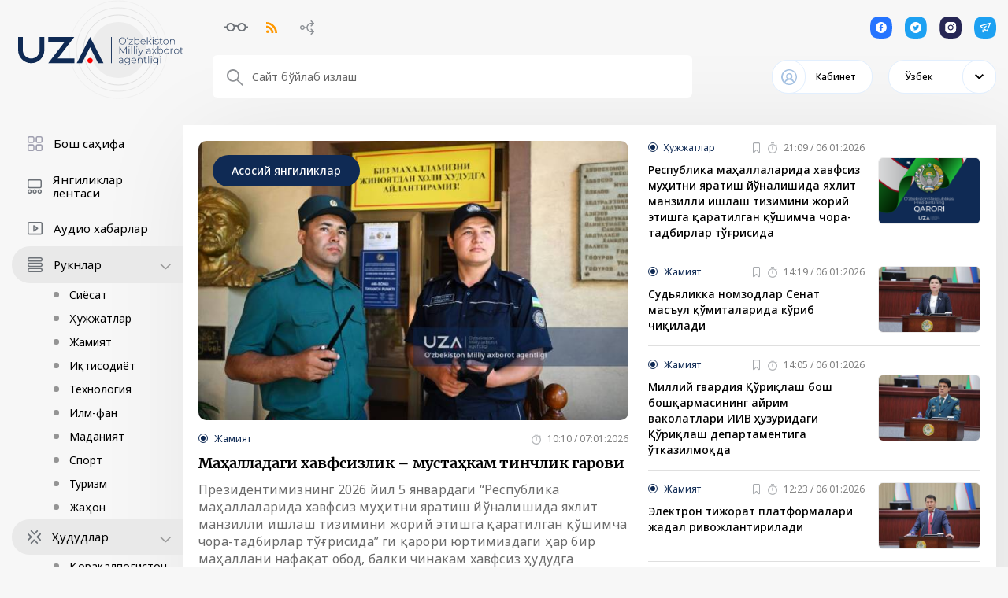

--- FILE ---
content_type: text/html; charset=UTF-8
request_url: https://uza.uz/en/react?q=%2Freact&mdrv=www.uza.uz&page=434
body_size: 8715
content:
<!DOCTYPE html>
<html lang="uz">
<head>
    <meta charset="UTF-8">
    <meta http-equiv="X-UA-Compatible" content="IE=edge">
    <meta name="viewport" content="width=1400">
        <title>404 Not Found</title>

    <!--<meta property="og:title" content="<?/*= $title */?>"/>
    <meta data-rh="true" property="article:published_time"
          content="<?/*= @$this->params['publish_time'] ?: $publish_time */?>">
    <meta data-rh="true" property="og:description" content="<?/*= @$this->params['description'] ?: $main_description */?>"/>
    <meta name="description" content="<?/*= @$this->params['description'] ?: $main_description */?>">
    <meta data-rh="true" property="og:image" content="<?/*= @$this->params['image'] ?: $main_image */?>"/>
    <meta property="og:image" content="<?/*= @$this->params['image'] ?: $main_image */?>" />
    <meta property="og:image:secure_url" content="<?/*= @$this->params['image'] ?: $main_image */?>"/>
    <meta type="image/jpeg" name="link" href="<?/*= @$this->params['image'] ?: $main_image */?>" rel="image_src">
    <meta property="og:type" content="article"/>
    <meta name="author" content="uza.uz">
    <meta property="og:url" content="<?/*= Url::toRoute(Yii::$app->request->url, true) */?>"/>
    <meta property="og:site_name" content="<?/*= $site_name */?>"/>

    <meta property="twitter:title" content="<?/*= (@$this->params['title'] ?: $main_title) */?>">
    <meta property="twitter:url" content="<?/*= Url::toRoute(Yii::$app->request->url, true) */?>">
    <meta property="twitter:description" content="<?/*= @$this->params['description'] */?>">
    <meta property="twitter:image" content="<?/*= @$this->params['image'] ?: $main_image */?>">
    <meta data-rh="true" property="al:android:app_name" content="Medium"/>
    <meta name="telegram:channel" content="@uza_uz"/>
    <meta name="twitter:card" content="summary_large_image"/>
    <meta name="twitter:site" content="@uza.uz"/>
    <meta name="twitter:creator" content="@uza.uz"/>
    <meta property="fb:pages" content="2131236323867770" />-->
    <link rel="apple-touch-icon-precomposed" sizes="57x57" href="/assetsFront/apple-icon-57x57.png"/>
    <link rel="apple-touch-icon-precomposed" sizes="114x114" href="/assetsFront/apple-icon-114x114.png"/>
    <link rel="apple-touch-icon-precomposed" sizes="72x72" href="/assetsFront/apple-icon-72x72.png"/>
    <link rel="apple-touch-icon-precomposed" sizes="144x144" href="/assetsFront/apple-icon-144x144.png"/>
    <link rel="apple-touch-icon-precomposed" sizes="60x60" href="/assetsFront/apple-icon-60x60.png"/>
    <link rel="apple-touch-icon-precomposed" sizes="120x120" href="/assetsFront/apple-icon-120x120.png"/>
    <link rel="apple-touch-icon-precomposed" sizes="76x76" href="/assetsFront/apple-icon-76x76.png"/>
    <link rel="apple-touch-icon-precomposed" sizes="152x152" href="/assetsFront/apple-icon-152x152.png"/>
    <link rel="icon" type="image/png" href="/assetsFront/favicon-96x96.png" sizes="96x96"/>
    <link rel="icon" type="image/png" href="/assetsFront/favicon-32x32.png" sizes="32x32"/>
    <link rel="icon" type="image/png" href="/assetsFront/favicon-16x16.png" sizes="16x16"/>

    <!--<meta name="application-name" content="<?/*= $site_name */?>"/>-->
    <meta name="msapplication-TileColor" content="#FFFFFF"/>
    <meta name="msapplication-TileImage" content="/assetsFront/ms-icon-144x144.png"/>
    <meta name="msapplication-square70x70logo" content="/assetsFront/ms-icon-70x70.png"/>
    <meta name="msapplication-square150x150logo" content="/assetsFront/ms-icon-150x150.png"/>
    <meta name="msapplication-wide310x150logo" content="/assetsFront/ms-icon-310x150.png"/>
    <meta name="msapplication-square310x310logo" content="/assetsFront/ms-icon-310x310.png"/>

    <link href="/static/css/9.60c9719c.chunk.css" rel="stylesheet">
    <link href="/static/css/main.e10a9dbf.chunk.css" rel="stylesheet">
    <meta name="csrf-param" content="_csrf-frontend">
<meta name="csrf-token" content="euLlrB4j2VX5GhdySIPQ_ZtQvij6-pJNUY1BqHTjQbcthJD4eUyeBalLTzQA8Y-PzCjLfpCjxAwF_BmQGacbjw==">
</head>
<body>
<style>
    .stick-wrap .main-block {
        width: 100%;
    }
</style>
        <header class="header">
        <div class="container">
            <div class="header-content">
                <div class="block-row">
                    <div class="block-left">
                        <a href="/">
                            <img src="/uza-logo.svg" alt="">
                        </a>
                    </div>
                    <div class="block-right">
                        <div class="header-top__block">
                            <div class="d-flex align-items-center">
                                <!--                                <div class="header-statistics"><span>06 Август 2020 | 13:18:15</span> <span-->
                                <!--                                            class="up-icon">USD = 10209.86 <span>+2.17</span></span> <span-->
                                <!--                                            class="down-icon">RUB = 143.86 <span>+1.14</span></span> <span-->
                                <!--                                            class="up-icon">EUR = 11209.34 <span>+2.2</span></span>-->
                                <!--                                </div>-->
                                <div class="header-links">
                                    <div class="header-links__item glasses-icon"></div>
                                    <div class="header-links__item rss-icon"></div>
                                    <div class="header-links__item scheme-icon"></div>
                                </div>
                            </div>
                            <div class="header-socials">
                                <a href="#" class="header-socials__item facebook-icon"></a>
                                <a href="#" class="header-socials__item twitter-icon"></a>
                                <a href="#" class="header-socials__item instagram-icon"></a>
                                <a href="#" class="header-socials__item telegram-icon"></a>
                            </div>
                        </div>
                        <div class="header-bottom__block">
                            <div class="search-block">
                                <input type="text" placeholder="Сайт бўйлаб излаш">
                            </div>
                            <div class="d-flex align-items-center">
                                <div class="cabinet-link">
                                    <div class="cabinet-link__toggle">Кабинет</div>
                                </div>
                                <div class="select-language">
                                    <div class="active-lang">Ўзбек</div>
                                    <div class="select-language__dropdown">
                                        <div>Ўзбек</div><div>Oʻzbek</div><div>Русский</div><div>English</div><div>French</div><div>German</div><div>Arabic</div><div>Қазақ</div><div>Spanish</div><div>Chinese</div>                                    </div>
                                </div>
                            </div>
                        </div>
                    </div>
                </div>
            </div>
        </div>
    </header>
    <div class="page-content">
        <div class="container">
            <div class="stick-wrap">
                <div class="sticky-block">
                    <div class="main-categories">
                                                        <div class="category-item">
                                                                            <a href="/">
                                            <img src="https://cdn.uza.uz/2024/08/19/10/54/dHjxj3h6uICGYOadQ8dGOqz0ZUyPGJTE_small.svg" alt=""> <span>Бош саҳифа</span>
                                        </a>
                                                                    </div>
                                                            <div class="category-item">
                                                                            <a href="/posts">
                                            <img src="https://cdn.uza.uz/2024/08/19/10/54/zOAq19kYMYGIt4YfmtkSyzQtVaZj43fD_small.svg" alt=""> <span>Янгиликлар лентаси</span>
                                        </a>
                                                                    </div>
                                                            <div class="category-item">
                                                                            <a href="/audio">
                                            <img src="https://cdn.uza.uz/2024/08/19/19/24/TWrNss9wDYdHXBPgQe7AA1i52xQUTTB9_small.svg" alt=""> <span>Аудио хабарлар</span>
                                        </a>
                                                                    </div>
                                                            <div class="category-item category-item--toggle">
                                                                            <a href="/categories">
                                            <img src="https://cdn.uza.uz/2024/08/19/10/54/99vBYppkD4EpC3EpY1PUFnjPewOIWUrA_small.svg" alt=""> <span>Рукнлар</span>
                                            <div class="collapse-btn"></div>
                                        </a>
                                                                                    <div class="category-subcategories">
                                                <a href="/category/politics">Сиёсат</a>
                                            </div>
                                                                                    <div class="category-subcategories">
                                                <a href="/category/documents">Ҳужжатлар</a>
                                            </div>
                                                                                    <div class="category-subcategories">
                                                <a href="/category/society">Жамият</a>
                                            </div>
                                                                                    <div class="category-subcategories">
                                                <a href="/category/business">Иқтисодиёт</a>
                                            </div>
                                                                                    <div class="category-subcategories">
                                                <a href="/category/tech">Технология</a>
                                            </div>
                                                                                    <div class="category-subcategories">
                                                <a href="/category/science">Илм-фан</a>
                                            </div>
                                                                                    <div class="category-subcategories">
                                                <a href="/category/culture">Маданият</a>
                                            </div>
                                                                                    <div class="category-subcategories">
                                                <a href="/category/sport">Спорт</a>
                                            </div>
                                                                                    <div class="category-subcategories">
                                                <a href="/category/tourism">Туризм</a>
                                            </div>
                                                                                    <div class="category-subcategories">
                                                <a href="/category/world">Жаҳон</a>
                                            </div>
                                                                                                            </div>
                                                            <div class="category-item">
                                                                    </div>
                                                            <div class="category-item">
                                                                    </div>
                                                            <div class="category-item category-item--toggle">
                                                                            <a href="/regions">
                                            <img src="https://cdn.uza.uz/2024/08/19/19/27/IZW2phoATIeuykx8Kge2FIS8UrRfEYXN_small.svg" alt=""> <span>Ҳудудлар</span>
                                            <div class="collapse-btn"></div>
                                        </a>
                                                                                    <div class="category-subcategories">
                                                <a href="/regions/karakalpakstan">Қорақалпоғистон</a>
                                            </div>
                                                                                    <div class="category-subcategories">
                                                <a href="/regions/tashkent-city">Тошкент шаҳри</a>
                                            </div>
                                                                                    <div class="category-subcategories">
                                                <a href="/regions/andijan">Андижон</a>
                                            </div>
                                                                                    <div class="category-subcategories">
                                                <a href="/regions/bukhara">Бухоро</a>
                                            </div>
                                                                                    <div class="category-subcategories">
                                                <a href="/regions/jizzakh">Жиззах</a>
                                            </div>
                                                                                    <div class="category-subcategories">
                                                <a href="/regions/kashqadarya">Қашқадарё</a>
                                            </div>
                                                                                    <div class="category-subcategories">
                                                <a href="/regions/navoi">Навоий</a>
                                            </div>
                                                                                    <div class="category-subcategories">
                                                <a href="/regions/namangan">Наманган</a>
                                            </div>
                                                                                    <div class="category-subcategories">
                                                <a href="/regions/samarqand">Самарқанд</a>
                                            </div>
                                                                                    <div class="category-subcategories">
                                                <a href="/regions/syrdarya">Сирдарё</a>
                                            </div>
                                                                                    <div class="category-subcategories">
                                                <a href="/regions/surkhandarya">Сурхондарё</a>
                                            </div>
                                                                                    <div class="category-subcategories">
                                                <a href="/regions/tashkent-region">Тошкент вилояти</a>
                                            </div>
                                                                                    <div class="category-subcategories">
                                                <a href="/regions/fergana">Фарғона</a>
                                            </div>
                                                                                    <div class="category-subcategories">
                                                <a href="/regions/kharezm">Хоразм</a>
                                            </div>
                                                                                                            </div>
                                                            <div class="category-item ">
                                                                            <a href="/science">
                                            <img src="https://cdn.uza.uz/2024/08/19/19/25/MmCPXyeI92nfq22twDFr1VwNZwYmPbGu_small.svg" alt=""> <span>Илм-фан бўлими</span>
                                            <div class="collapse-btn"></div>
                                        </a>
                                                                                    <div class="category-subcategories">
                                                <a href="/science">Электрон журнал</a>
                                            </div>
                                                                                    <div class="category-subcategories">
                                                <a href="/science-works">Илмий иш эълонлари</a>
                                            </div>
                                                                                    <div class="category-subcategories">
                                                <a href="/science-directions/category/scientific">Илмий йўналишлар</a>
                                            </div>
                                                                                    <div class="category-subcategories">
                                                <a href="/category/innovatsion-oyalar-va-ishlanmalar">Инновацион ғоялар ва ишланмалар</a>
                                            </div>
                                                                                    <div class="category-subcategories">
                                                <a href="/science-commitee">Таҳрир ҳайъати</a>
                                            </div>
                                                                                    <div class="category-subcategories">
                                                <a href="/pages/maqolaga-qoyilgan-talablar">Мақолага қўйилган талаблар</a>
                                            </div>
                                                                                    <div class="category-subcategories">
                                                <a href="/pages/ozbekiston-milliy-ahborot-agentligi-ozaning-ilm-fan-bolimi-elektron-jurnal-togrisida-nizom">Низоми</a>
                                            </div>
                                                                                                            </div>
                                                            <div class="category-item">
                                                                    </div>
                                                            <div class="category-item ">
                                                                    </div>
                                                            <div class="category-item">
                                                                            <a href="/photo-bank">
                                            <img src="https://cdn.uza.uz/2024/08/19/10/54/dcaCQbBuAbCkPMj9aI3tAwkWtdazIHNO_small.svg" alt=""> <span>Фотобанк</span>
                                        </a>
                                                                    </div>
                                                            <div class="category-item">
                                                                    </div>
                                                            <div class="category-item">
                                                                            <a href="/favorites">
                                            <img src="https://cdn.uza.uz/2024/08/19/10/54/EMTzX7uLP8NnLDoWruk6sIxd5EySomx2_small.svg" alt=""> <span>Танлаганларим</span>
                                        </a>
                                                                    </div>
                                                </div>
                </div>
                <div class="main-block">
                    <div>
                        <section class="top-news-wrap">
                                                        <div class="top-news">
                                <a href="posts/mahalladagi-xavfsizlik-mustahkam-tinchlik-garovi_803933" class="top-news__img"
                                   style="background-image:url(https://cdn.uza.uz/2026/01/07/10/10/p0PXJ4Adj6azAkfnt1Am3I3ZCIWccTpO_low.jpg)"></a>
                                <div class="top-news__badge">Асосий янгиликлар</div>
                                <div class="news__meta"><a href="society"
                                                           class="news-item-category">Жамият</a>
                                    <div class="news-item-date">10:10 / 07:01:2026</div>
                                </div>
                                <a href="/posts/mahalladagi-xavfsizlik-mustahkam-tinchlik-garovi_803933"
                                   class="top-news__title">Маҳалладаги хавфсизлик – мустаҳкам тинчлик гарови</a>
                                <div class="top-news__description">
                                    Президентимизнинг 2026 йил 5 январдаги “Республика маҳаллаларида хавфсиз муҳитни яратиш йўналишида яхлит манзилли ишлаш тизимини жорий этишга қаратилган қўшимча чора-тадбирлар тўғрисида” ги қарори юртимиздаги ҳар бир маҳаллани нафақат обод, балки чинакам хавфсиз ҳудудга айлантириш йўлидаги стратегик қадам бўлди.                                </div>
                            </div>
                            <div class="small-news-list">
                                                                    <div class="small-news">
                                        <div class="small-news__content">
                                            <div class="news__meta"><a href="category/documents"
                                                                       class="news-item-category">Ҳужжатлар</a>
                                                <div class="d-flex align-items-center">
                                                    <div class="news-item-favorite">
                                                        <svg width="9" height="14" viewBox="0 0 9 14" fill="none"
                                                             xmlns="https://www.w3.org/2000/svg">
                                                            <path opacity="0.6" fill-rule="evenodd"
                                                                  clip-rule="evenodd"
                                                                  d="M0 1.6875C0 0.755437 0.73125 0 1.6875 0H7.3125C8.26875 0 9 0.755437 9 1.6875V12.0729C9 13.0939 7.7625 13.5872 7.03125 12.8407L4.5 10.1059L1.96875 12.8407C1.2375 13.5872 0 13.0939 0 12.0729V1.6875ZM1.6875 1.125C1.35 1.125 1.125 1.377 1.125 1.6875V12.0729L3.65625 9.33806C4.10625 8.86162 4.89375 8.86162 5.34375 9.33806L7.875 12.0729V1.6875C7.875 1.377 7.65 1.125 7.3125 1.125H1.6875Z"
                                                                  fill="#6D7278"></path>
                                                        </svg>
                                                    </div>
                                                    <div class="news-item-date">21:09 / 06:01:2026</div>
                                                </div>
                                            </div>
                                            <a href="posts/respublika-mahallalarida-xavfsiz-muhitni-yaratish-yonalishida-yaxlit-manzilli-ishlash-tizimini-zhoriy-etishga-qaratilgan-qoshimcha-chora-tadbirlar-togrisida_803909"
                                               class="small-news__title">Республика маҳаллаларида хавфсиз муҳитни яратиш йўналишида яхлит манзилли ишлаш тизимини жорий этишга қаратилган  қўшимча чора-тадбирлар тўғрисида</a>
                                        </div>
                                        <a href="posts/respublika-mahallalarida-xavfsiz-muhitni-yaratish-yonalishida-yaxlit-manzilli-ishlash-tizimini-zhoriy-etishga-qaratilgan-qoshimcha-chora-tadbirlar-togrisida_803909" class="d-flex align-items-center">
                                            <img src="https://cdn.uza.uz/2020/11/02/16/33/xl8yHBX1nMPbp40D0sI4a91wCZiSVs30_small.png" alt="">
                                        </a>
                                    </div>
                                                                    <div class="small-news">
                                        <div class="small-news__content">
                                            <div class="news__meta"><a href="category/society"
                                                                       class="news-item-category">Жамият</a>
                                                <div class="d-flex align-items-center">
                                                    <div class="news-item-favorite">
                                                        <svg width="9" height="14" viewBox="0 0 9 14" fill="none"
                                                             xmlns="https://www.w3.org/2000/svg">
                                                            <path opacity="0.6" fill-rule="evenodd"
                                                                  clip-rule="evenodd"
                                                                  d="M0 1.6875C0 0.755437 0.73125 0 1.6875 0H7.3125C8.26875 0 9 0.755437 9 1.6875V12.0729C9 13.0939 7.7625 13.5872 7.03125 12.8407L4.5 10.1059L1.96875 12.8407C1.2375 13.5872 0 13.0939 0 12.0729V1.6875ZM1.6875 1.125C1.35 1.125 1.125 1.377 1.125 1.6875V12.0729L3.65625 9.33806C4.10625 8.86162 4.89375 8.86162 5.34375 9.33806L7.875 12.0729V1.6875C7.875 1.377 7.65 1.125 7.3125 1.125H1.6875Z"
                                                                  fill="#6D7278"></path>
                                                        </svg>
                                                    </div>
                                                    <div class="news-item-date">14:19 / 06:01:2026</div>
                                                </div>
                                            </div>
                                            <a href="posts/sudyalikka-nomzodlar-senat-masul-qomitalarida-korib-chiqiladi_803709"
                                               class="small-news__title">Судьяликка номзодлар Сенат масъул қўмиталарида кўриб чиқилади</a>
                                        </div>
                                        <a href="posts/sudyalikka-nomzodlar-senat-masul-qomitalarida-korib-chiqiladi_803709" class="d-flex align-items-center">
                                            <img src="https://cdn.uza.uz/2026/01/06/14/15/JyQVgPw9pNGx1PViZUrakkDg951Ij395_small.jpg" alt="">
                                        </a>
                                    </div>
                                                                    <div class="small-news">
                                        <div class="small-news__content">
                                            <div class="news__meta"><a href="category/society"
                                                                       class="news-item-category">Жамият</a>
                                                <div class="d-flex align-items-center">
                                                    <div class="news-item-favorite">
                                                        <svg width="9" height="14" viewBox="0 0 9 14" fill="none"
                                                             xmlns="https://www.w3.org/2000/svg">
                                                            <path opacity="0.6" fill-rule="evenodd"
                                                                  clip-rule="evenodd"
                                                                  d="M0 1.6875C0 0.755437 0.73125 0 1.6875 0H7.3125C8.26875 0 9 0.755437 9 1.6875V12.0729C9 13.0939 7.7625 13.5872 7.03125 12.8407L4.5 10.1059L1.96875 12.8407C1.2375 13.5872 0 13.0939 0 12.0729V1.6875ZM1.6875 1.125C1.35 1.125 1.125 1.377 1.125 1.6875V12.0729L3.65625 9.33806C4.10625 8.86162 4.89375 8.86162 5.34375 9.33806L7.875 12.0729V1.6875C7.875 1.377 7.65 1.125 7.3125 1.125H1.6875Z"
                                                                  fill="#6D7278"></path>
                                                        </svg>
                                                    </div>
                                                    <div class="news-item-date">14:05 / 06:01:2026</div>
                                                </div>
                                            </div>
                                            <a href="posts/milliy-gvardiya-qoriqlash-bosh-boshqarmasining-ayrim-vakolatlari-iiv-huzuridagi-qoriqlash-departamentiga-otkazilmoqda_803705"
                                               class="small-news__title">Миллий гвардия Қўриқлаш бош бошқармасининг айрим ваколатлари ИИВ ҳузуридаги Қўриқлаш департаментига ўтказилмоқда</a>
                                        </div>
                                        <a href="posts/milliy-gvardiya-qoriqlash-bosh-boshqarmasining-ayrim-vakolatlari-iiv-huzuridagi-qoriqlash-departamentiga-otkazilmoqda_803705" class="d-flex align-items-center">
                                            <img src="https://cdn.uza.uz/2026/01/06/14/04/vYcDSgVJgLEdBRL2JumQlFVjxEAUV7j4_small.jpg" alt="">
                                        </a>
                                    </div>
                                                                    <div class="small-news">
                                        <div class="small-news__content">
                                            <div class="news__meta"><a href="category/society"
                                                                       class="news-item-category">Жамият</a>
                                                <div class="d-flex align-items-center">
                                                    <div class="news-item-favorite">
                                                        <svg width="9" height="14" viewBox="0 0 9 14" fill="none"
                                                             xmlns="https://www.w3.org/2000/svg">
                                                            <path opacity="0.6" fill-rule="evenodd"
                                                                  clip-rule="evenodd"
                                                                  d="M0 1.6875C0 0.755437 0.73125 0 1.6875 0H7.3125C8.26875 0 9 0.755437 9 1.6875V12.0729C9 13.0939 7.7625 13.5872 7.03125 12.8407L4.5 10.1059L1.96875 12.8407C1.2375 13.5872 0 13.0939 0 12.0729V1.6875ZM1.6875 1.125C1.35 1.125 1.125 1.377 1.125 1.6875V12.0729L3.65625 9.33806C4.10625 8.86162 4.89375 8.86162 5.34375 9.33806L7.875 12.0729V1.6875C7.875 1.377 7.65 1.125 7.3125 1.125H1.6875Z"
                                                                  fill="#6D7278"></path>
                                                        </svg>
                                                    </div>
                                                    <div class="news-item-date">12:23 / 06:01:2026</div>
                                                </div>
                                            </div>
                                            <a href="posts/elektron-tizhorat-platformalari-zhadal-rivozhlantiriladi_803672"
                                               class="small-news__title">Электрон тижорат платформалари жадал ривожлантирилади</a>
                                        </div>
                                        <a href="posts/elektron-tizhorat-platformalari-zhadal-rivozhlantiriladi_803672" class="d-flex align-items-center">
                                            <img src="https://cdn.uza.uz/2026/01/06/12/23/9SzNn7LDnohsaBbP18o7jelK4DKtH9Fj_small.jpg" alt="">
                                        </a>
                                    </div>
                                                                    <div class="small-news">
                                        <div class="small-news__content">
                                            <div class="news__meta"><a href="category/society"
                                                                       class="news-item-category">Жамият</a>
                                                <div class="d-flex align-items-center">
                                                    <div class="news-item-favorite">
                                                        <svg width="9" height="14" viewBox="0 0 9 14" fill="none"
                                                             xmlns="https://www.w3.org/2000/svg">
                                                            <path opacity="0.6" fill-rule="evenodd"
                                                                  clip-rule="evenodd"
                                                                  d="M0 1.6875C0 0.755437 0.73125 0 1.6875 0H7.3125C8.26875 0 9 0.755437 9 1.6875V12.0729C9 13.0939 7.7625 13.5872 7.03125 12.8407L4.5 10.1059L1.96875 12.8407C1.2375 13.5872 0 13.0939 0 12.0729V1.6875ZM1.6875 1.125C1.35 1.125 1.125 1.377 1.125 1.6875V12.0729L3.65625 9.33806C4.10625 8.86162 4.89375 8.86162 5.34375 9.33806L7.875 12.0729V1.6875C7.875 1.377 7.65 1.125 7.3125 1.125H1.6875Z"
                                                                  fill="#6D7278"></path>
                                                        </svg>
                                                    </div>
                                                    <div class="news-item-date">11:56 / 06:01:2026</div>
                                                </div>
                                            </div>
                                            <a href="posts/yangi-ozbekistondagi-ozgarishlar-markazida-inson-qadrini-yuksaltirish-goyasi-muzhassam_803651"
                                               class="small-news__title">Янги Ўзбекистондаги ўзгаришлар марказида инсон қадрини юксалтириш ғояси мужассам</a>
                                        </div>
                                        <a href="posts/yangi-ozbekistondagi-ozgarishlar-markazida-inson-qadrini-yuksaltirish-goyasi-muzhassam_803651" class="d-flex align-items-center">
                                            <img src="https://cdn.uza.uz/2026/01/06/11/55/kU16CKrLl9W9c5tHFEHVQDjWxdcQZegu_small.jpg" alt="">
                                        </a>
                                    </div>
                                                            </div>
                        </section>
                    </div>
                    <div class="row">
                        <div class="col-6">
                            <div class="main-title">Сўнгги янгиликлар</div>
                            <div class="last-news-list">
                                                                        <div class="small-news ">
                                            <div class="small-news__content">
                                                <div class="news__meta"><a class="news-item-category"
                                                                           href="society">Жамият</a>
                                                    <div class="d-flex align-items-center">
                                                        <div class="news-item-date">10:10 / 07:01:2026</div>
                                                    </div>
                                                </div>
                                                <a class="small-news__title"
                                                   href="/posts/mahalladagi-xavfsizlik-mustahkam-tinchlik-garovi_803933">Маҳалладаги хавфсизлик – мустаҳкам тинчлик гарови</a></div>
                                            <a class="d-flex align-items-center"
                                               href="/posts/mahalladagi-xavfsizlik-mustahkam-tinchlik-garovi_803933"><img
                                                        src="https://cdn.uza.uz/2026/01/07/10/10/p0PXJ4Adj6azAkfnt1Am3I3ZCIWccTpO_small.jpg"
                                                        alt=""></a></div>
                                                                            <div class="small-news ">
                                            <div class="small-news__content">
                                                <div class="news__meta"><a class="news-item-category"
                                                                           href="world">Хориж хабарлари</a>
                                                    <div class="d-flex align-items-center">
                                                        <div class="news-item-date">10:05 / 07:01:2026</div>
                                                    </div>
                                                </div>
                                                <a class="small-news__title"
                                                   href="/posts/tramp-tariflari-aqsh-byudzhetiga-qancha-mablag-keltirgani-malum-qilindi_803929">Трамп тарифлари АҚШ бюджетига қанча маблағ келтиргани маълум қилинди</a></div>
                                            <a class="d-flex align-items-center"
                                               href="/posts/tramp-tariflari-aqsh-byudzhetiga-qancha-mablag-keltirgani-malum-qilindi_803929"><img
                                                        src="https://cdn.uza.uz/2026/01/07/10/05/bQe0n7tDBEDfsjZBhlFcEofqFxechAWW_small.jpg"
                                                        alt=""></a></div>
                                                                            <div class="small-news ">
                                            <div class="small-news__content">
                                                <div class="news__meta"><a class="news-item-category"
                                                                           href="society">Жамият</a>
                                                    <div class="d-flex align-items-center">
                                                        <div class="news-item-date">09:26 / 07:01:2026</div>
                                                    </div>
                                                </div>
                                                <a class="small-news__title"
                                                   href="/posts/azimiyning-murod-ul-oshiqin-devoni-ozbekcha-sherlar-monografiyasi-nashr-etildi_803920">Азимийнинг “Мурод-ул-ошиқин” девони (ўзбекча шеърлар) монографияси нашр этилди</a></div>
                                            <a class="d-flex align-items-center"
                                               href="/posts/azimiyning-murod-ul-oshiqin-devoni-ozbekcha-sherlar-monografiyasi-nashr-etildi_803920"><img
                                                        src="https://cdn.uza.uz/2026/01/07/09/26/0l10MO4YVdwzSgimKLrwVX41Zt1rRhTY_small.jpg"
                                                        alt=""></a></div>
                                                                            <div class="small-news ">
                                            <div class="small-news__content">
                                                <div class="news__meta"><a class="news-item-category"
                                                                           href="science">Илм-фан</a>
                                                    <div class="d-flex align-items-center">
                                                        <div class="news-item-date">03:24 / 07:01:2026</div>
                                                    </div>
                                                </div>
                                                <a class="small-news__title"
                                                   href="/posts/maktabda-otkazilgan-zakovat-intellektual-musobaqasidan-fotoreportazh_803917">Мактабда ўтказилган «Заковат» интеллектуал мусобақасидан фоторепортаж</a></div>
                                            <a class="d-flex align-items-center"
                                               href="/posts/maktabda-otkazilgan-zakovat-intellektual-musobaqasidan-fotoreportazh_803917"><img
                                                        src="https://cdn.uza.uz/2026/01/06/18/37/9Di6DwsH9k9bzfMmbY1Z7qvJkU5AaOMw_small.JPG"
                                                        alt=""></a></div>
                                                                            <div class="small-news ">
                                            <div class="small-news__content">
                                                <div class="news__meta"><a class="news-item-category"
                                                                           href="documents">Ҳужжатлар</a>
                                                    <div class="d-flex align-items-center">
                                                        <div class="news-item-date">21:09 / 06:01:2026</div>
                                                    </div>
                                                </div>
                                                <a class="small-news__title"
                                                   href="/posts/respublika-mahallalarida-xavfsiz-muhitni-yaratish-yonalishida-yaxlit-manzilli-ishlash-tizimini-zhoriy-etishga-qaratilgan-qoshimcha-chora-tadbirlar-togrisida_803909">Республика маҳаллаларида хавфсиз муҳитни яратиш йўналишида яхлит манзилли ишлаш тизимини жорий этишга қаратилган  қўшимча чора-тадбирлар тўғрисида</a></div>
                                            <a class="d-flex align-items-center"
                                               href="/posts/respublika-mahallalarida-xavfsiz-muhitni-yaratish-yonalishida-yaxlit-manzilli-ishlash-tizimini-zhoriy-etishga-qaratilgan-qoshimcha-chora-tadbirlar-togrisida_803909"><img
                                                        src="https://cdn.uza.uz/2020/11/02/16/33/xl8yHBX1nMPbp40D0sI4a91wCZiSVs30_small.png"
                                                        alt=""></a></div>
                                                                            <div class="top-news ">
                                            <a class="top-news__img" style="background-image: url(https://cdn.uza.uz/2026/01/06/20/42/5LWIj0X07vByf3ZlWO54api6x7RqSyMn_small.jpg);"
                                               href="/posts/6-yanvar-tafsilotlari-qisqa-xabarlarda_803901"></a>
                                            <div class="news__meta">
                                                <a class="news-item-category"
                                                   href="society">Жамият</a>
                                                <div class="d-flex">
                                                    <div class="news-item-date">20:46 / 06:01:2026</div>
                                                </div>
                                            </div>
                                            <a class="top-news__title"
                                               href="/posts/6-yanvar-tafsilotlari-qisqa-xabarlarda_803901">6 январь тафсилотлари Қисқа хабарларда</a>
                                            <div class="top-news__description"></div>
                                        </div>
                                                                            <div class="small-news ">
                                            <div class="small-news__content">
                                                <div class="news__meta"><a class="news-item-category"
                                                                           href="society">Жамият</a>
                                                    <div class="d-flex align-items-center">
                                                        <div class="news-item-date">20:27 / 06:01:2026</div>
                                                    </div>
                                                </div>
                                                <a class="small-news__title"
                                                   href="/posts/davlat-tibbiy-sugurtasi-2025-yilda-amalga-oshirilgan-ishlar-va-rezhalar-video_803897">Давлат тиббий суғуртаси: 2025 йилда амалга оширилган ишлар ва режалар (+видео)</a></div>
                                            <a class="d-flex align-items-center"
                                               href="/posts/davlat-tibbiy-sugurtasi-2025-yilda-amalga-oshirilgan-ishlar-va-rezhalar-video_803897"><img
                                                        src="https://cdn.uza.uz/2026/01/06/20/23/K54FzTQPsGL3spyn7WDz33DXyhb0hy3V_small.jpg"
                                                        alt=""></a></div>
                                                                            <div class="small-news ">
                                            <div class="small-news__content">
                                                <div class="news__meta"><a class="news-item-category"
                                                                           href="announcement">Эълонлар</a>
                                                    <div class="d-flex align-items-center">
                                                        <div class="news-item-date">19:51 / 06:01:2026</div>
                                                    </div>
                                                </div>
                                                <a class="small-news__title"
                                                   href="/posts/shoev-davronbek-axmadzhonovichning-iqtisodiyot-fanlari-boyicha-falsafa-doktori-phd-dissertaciya-ishi-himoyasi-togrisida_803895">Шоев Давронбек Ахмаджоновичнинг иқтисодиёт фанлари бўйича фалсафа доктори (PhD) диссертация иши ҳимояси тўғрисида</a></div>
                                            <a class="d-flex align-items-center"
                                               href="/posts/shoev-davronbek-axmadzhonovichning-iqtisodiyot-fanlari-boyicha-falsafa-doktori-phd-dissertaciya-ishi-himoyasi-togrisida_803895"><img
                                                        src="https://cdn.uza.uz/2026/01/06/19/51/Q5Qezok2MqOHbCeq6zE7gfZnBkj7vhql_small.PNG"
                                                        alt=""></a></div>
                                                                            <div class="small-news ">
                                            <div class="small-news__content">
                                                <div class="news__meta"><a class="news-item-category"
                                                                           href="business">Иқтисодиёт</a>
                                                    <div class="d-flex align-items-center">
                                                        <div class="news-item-date">19:11 / 06:01:2026</div>
                                                    </div>
                                                </div>
                                                <a class="small-news__title"
                                                   href="/posts/korrupciyaga-murosasiz-yondashuv-faoliyatimiz-asosi_803885">Коррупцияга муросасиз ёндашув – фаолиятимиз асоси</a></div>
                                            <a class="d-flex align-items-center"
                                               href="/posts/korrupciyaga-murosasiz-yondashuv-faoliyatimiz-asosi_803885"><img
                                                        src="https://cdn.uza.uz/2026/01/06/19/10/DkfhgEu6Vf2nbVbSUQgkAKF9Jpd3fI4H_small.jpg"
                                                        alt=""></a></div>
                                                                            <div class="small-news ">
                                            <div class="small-news__content">
                                                <div class="news__meta"><a class="news-item-category"
                                                                           href="society">Жамият</a>
                                                    <div class="d-flex align-items-center">
                                                        <div class="news-item-date">19:02 / 06:01:2026</div>
                                                    </div>
                                                </div>
                                                <a class="small-news__title"
                                                   href="/posts/horazm-xalqaro-anzhumanlar-manziliga-aylanmoqda_803883">Хоразм  халқаро анжуманлар манзилига айланмоқда</a></div>
                                            <a class="d-flex align-items-center"
                                               href="/posts/horazm-xalqaro-anzhumanlar-manziliga-aylanmoqda_803883"><img
                                                        src="https://cdn.uza.uz/2026/01/06/18/58/9NVH6Xyjs90dZVKMGrd7NHpdPksMu0wH_small.jpg"
                                                        alt=""></a></div>
                                                                            <div class="small-news ">
                                            <div class="small-news__content">
                                                <div class="news__meta"><a class="news-item-category"
                                                                           href="society">Жамият</a>
                                                    <div class="d-flex align-items-center">
                                                        <div class="news-item-date">18:27 / 06:01:2026</div>
                                                    </div>
                                                </div>
                                                <a class="small-news__title"
                                                   href="/posts/kambagallik-va-ishsizlikdan-xoli-hududga-aylanadi_803866">Камбағаллик ва ишсизликдан холи ҳудудга айланади</a></div>
                                            <a class="d-flex align-items-center"
                                               href="/posts/kambagallik-va-ishsizlikdan-xoli-hududga-aylanadi_803866"><img
                                                        src="https://cdn.uza.uz/2026/01/06/18/24/7YNBtn8NmCur44jh1UDPy0PC5XYTp61n_small.jpg"
                                                        alt=""></a></div>
                                                                            <div class="small-news ">
                                            <div class="small-news__content">
                                                <div class="news__meta"><a class="news-item-category"
                                                                           href="sport">Спорт</a>
                                                    <div class="d-flex align-items-center">
                                                        <div class="news-item-date">18:13 / 06:01:2026</div>
                                                    </div>
                                                </div>
                                                <a class="small-news__title"
                                                   href="/posts/paxtakorning-ikkinchi-akademiyasiga-aylangan-nasaf-video_803863">“Пахтакор”нинг иккинчи академиясига айланган “Насаф” (+видео)</a></div>
                                            <a class="d-flex align-items-center"
                                               href="/posts/paxtakorning-ikkinchi-akademiyasiga-aylangan-nasaf-video_803863"><img
                                                        src="https://cdn.uza.uz/2026/01/06/18/11/KQBNeml0xwwIWbJ3e2vHxEX5mg1DCW7j_small.jpg"
                                                        alt=""></a></div>
                                                                    <a class="primary-btn primary-btn--full d-block" href="/react">Барчасини очиш</a>
                            </div>
                        </div>
                        <div class="col-6">
                            <section class="editor-choice">
                                <div class="main-title">Муҳаррир танлови</div>
                                <div class="row">
                                                                            <div class="col-12 mb-15">
                                            <div class="small-news small-news--bg h-100p mb-0">
                                                <div class="small-news__content">
                                                    <div class="news__meta"><a class="news-item-category"
                                                                               href="society">Жамият</a>
                                                        <div class="d-flex align-items-center">
                                                            <div class="news-item-date">20:27 / 06:01:2026</div>
                                                        </div>
                                                    </div>
                                                    <a class="small-news__title"
                                                       href="/posts/davlat-tibbiy-sugurtasi-2025-yilda-amalga-oshirilgan-ishlar-va-rezhalar-video_803897">Давлат тиббий суғуртаси: 2025 йилда амалга оширилган ишлар ва режалар (+видео)</a>
                                                </div>
                                                <a class="d-flex align-items-center" href="/posts/davlat-tibbiy-sugurtasi-2025-yilda-amalga-oshirilgan-ishlar-va-rezhalar-video_803897"><img
                                                            src="https://cdn.uza.uz/2026/01/06/20/23/K54FzTQPsGL3spyn7WDz33DXyhb0hy3V_small.jpg" alt=""></a>
                                            </div>
                                        </div>
                                                                            <div class="col-12 mb-15">
                                            <div class="small-news small-news--bg h-100p mb-0">
                                                <div class="small-news__content">
                                                    <div class="news__meta"><a class="news-item-category"
                                                                               href="society">Жамият</a>
                                                        <div class="d-flex align-items-center">
                                                            <div class="news-item-date">16:05 / 06:01:2026</div>
                                                        </div>
                                                    </div>
                                                    <a class="small-news__title"
                                                       href="/posts/prezident-murozhaatnomasi-yangi-ozbekiston-taraqqiyotining-strategik-yol-xaritasi_803766">Президент мурожаатномаси – Янги Ўзбекистон тараққиётининг стратегик йўл харитаси</a>
                                                </div>
                                                <a class="d-flex align-items-center" href="/posts/prezident-murozhaatnomasi-yangi-ozbekiston-taraqqiyotining-strategik-yol-xaritasi_803766"><img
                                                            src="https://cdn.uza.uz/2026/01/06/16/03/YiVufK2mVx8SotS4ytlCd24phcLU7RNl_small.jpg" alt=""></a>
                                            </div>
                                        </div>
                                                                            <div class="col-12 mb-15">
                                            <div class="small-news small-news--bg h-100p mb-0">
                                                <div class="small-news__content">
                                                    <div class="news__meta"><a class="news-item-category"
                                                                               href="world">Хориж хабарлари</a>
                                                        <div class="d-flex align-items-center">
                                                            <div class="news-item-date">12:02 / 06:01:2026</div>
                                                        </div>
                                                    </div>
                                                    <a class="small-news__title"
                                                       href="/posts/halqaro-sharh-venesuelani-kelazhakda-nima-kutayapti-video_803654">Халқаро шарҳ: Венесуэлани келажакда нима кутаяпти? (+видео)</a>
                                                </div>
                                                <a class="d-flex align-items-center" href="/posts/halqaro-sharh-venesuelani-kelazhakda-nima-kutayapti-video_803654"><img
                                                            src="https://cdn.uza.uz/2026/01/06/12/01/Pm25fTFROt4aB09XBSyv0hn9knMTTZWH_small.jpg" alt=""></a>
                                            </div>
                                        </div>
                                                                    </div>
                            </section>
                            <div>
                                <div class="main-title">Долзарб хабарлар</div>
                                <div class="current-news-block">
                                    <div class="top-news ">
                                                                                <a class="top-news__img"
                                           style="background-image: url(https://cdn.uza.uz/2026/01/06/12/13/22HDWc0yUoL5U3kdFd9Zjuhl5R9vU44d_small.jpg);"
                                           href="/posts/qonunga-xilof-ravishda-pichoq-kotarib-yurgan-shaxsga-mamuriy-qamoq-zhazosi-tayinlandi_803667"></a>
                                        <div class="news__meta"><a class="news-item-category"
                                                                   href="society">Жамият</a>
                                            <div class="d-flex">
                                                <div class="news-item-date">12:14 / 06:01:2026</div>
                                            </div>
                                        </div>
                                        <a class="top-news__title"
                                           href="/posts/qonunga-xilof-ravishda-pichoq-kotarib-yurgan-shaxsga-mamuriy-qamoq-zhazosi-tayinlandi_803667">Қонунга хилоф равишда пичоқ кўтариб юрган шахсга маъмурий қамоқ жазоси тайинланди</a>
                                        <div class="top-news__description"></div>
                                    </div>
                                    <div class="current-news-list">
                                                                                    <a class="background-news "
                                               href="/posts/firibgarlar-zararli-gif-fayllarni-tarqata-boshladi-video_803451"><span
                                                        class="background-news__img"
                                                        style="background-image: url(https://cdn.uza.uz/2026/01/06/09/27/0OWdC8ulnfaMJxaboSHxU3b2x8lETSED_small.jpg);"></span>
                                                <div class="background-news__title">Фирибгарлар зарарли гиф файлларни тарқата бошлади (+видео)</div>
                                            </a>
                                                                                    <a class="background-news "
                                               href="/posts/tozhikistondan-keltirilgan-zhami-32-kg-narkotik-modda-ashyoviy-dalil-sifatida-olindi_803443"><span
                                                        class="background-news__img"
                                                        style="background-image: url(https://cdn.uza.uz/2026/01/06/08/22/Raao2rfftV1W0M4F8nGe0icsO0VoVOyy_small.jpg);"></span>
                                                <div class="background-news__title">Тожикистондан келтирилган жами 32 кг наркотик модда ашёвий далил сифатида олинди</div>
                                            </a>
                                                                                    <a class="background-news "
                                               href="/posts/5-yanvar-tafsilotlari-qisqa-xabarlarda-video_803426"><span
                                                        class="background-news__img"
                                                        style="background-image: url(https://cdn.uza.uz/2026/01/05/21/42/ht6kApBEoU1RHEnT2QOvIigNFkRxsKxM_small.jpg);"></span>
                                                <div class="background-news__title">5 январь тафсилотлари қисқа хабарларда (+видео)</div>
                                            </a>
                                                                                    <a class="background-news "
                                               href="/posts/bir-umr-suv-ustidagi-hayot-video_803310"><span
                                                        class="background-news__img"
                                                        style="background-image: url(https://cdn.uza.uz/2026/01/05/16/54/OCzlFKf4CEdCOo7uZegxkfOsy6yS3WAC_small.jpg);"></span>
                                                <div class="background-news__title">Бир умр сув устидаги ҳаёт (+видео)</div>
                                            </a>
                                                                            </div>
                                </div>
                            </div>
                        </div>
                    </div>

                </div>

            </div>
        </div>
    </div>
    
</body>
</html>


--- FILE ---
content_type: text/css
request_url: https://uza.uz/static/css/main.e10a9dbf.chunk.css
body_size: 27609
content:
.spinner-wrap{width:100%;display:-webkit-flex;display:flex;-webkit-align-items:center;align-items:center}.spinner-wrap.full{height:100vh;width:100%;position:fixed;z-index:10;background-color:hsla(0,0%,100%,.7)}.spinner-wrap.absolute,.spinner-wrap.full{-webkit-justify-content:center;justify-content:center;left:0;top:0}.spinner-wrap.absolute{position:absolute;height:100%;background-color:hsla(0,0%,100%,.8)}.spinner-wrap.center{-webkit-justify-content:center;justify-content:center}.spinner-wrap.end{-webkit-justify-content:flex-end;justify-content:flex-end}.spinner-wrap.start{-webkit-justify-content:flex-start;justify-content:flex-start}.spinner-wrap.md .spinner{width:35px;height:35px}.spinner{display:inline-block;width:50px;height:50px;border-radius:50%;border:3px solid rgba(24,144,255,.2);border-top-color:#1890ff;animation:spin 1s ease-in-out infinite;-webkit-animation:spin 1s ease-in-out infinite}.skeleton-placeholder{-webkit-animation-duration:1s;animation-duration:1s;-webkit-animation-fill-mode:forwards;animation-fill-mode:forwards;-webkit-animation-iteration-count:infinite;animation-iteration-count:infinite;-webkit-animation-name:placeHolderShimmer;animation-name:placeHolderShimmer;-webkit-animation-timing-function:linear;animation-timing-function:linear;background:#eee;background:-webkit-linear-gradient(left,#f3f3f3 8%,#eeeef0 18%,#f3f3f3 33%);background:linear-gradient(90deg,#f3f3f3 8%,#eeeef0 18%,#f3f3f3 33%);background-size:800px 104px;position:relative;content:""}.skeleton-placeholder.w-80{width:80%}.skeleton-placeholder.w-40{width:40%}.skeleton-placeholder.w-100{width:100%}.skeleton-placeholder.h-100{height:100%}.skeleton-placeholder.h-18px{height:18px}.skeleton-placeholder.h-24px{height:24px}.skeleton-placeholder.h-16px{height:16px}.skeleton-placeholder.h-12px{height:12px}.skeleton-placeholder.br-0{border-radius:0}.p-abs{position:absolute;left:0;top:0}.p-rel{position:relative}.min-h-300{min-height:300px}@-webkit-keyframes placeHolderShimmer{0%{background-position:-468px 0}to{background-position:468px 0}}@keyframes placeHolderShimmer{0%{background-position:-468px 0}to{background-position:468px 0}}.mb-30{margin-bottom:30px}.mb-20{margin-bottom:20px}.mb-5{margin-bottom:5px}.mx-main-modal-container{position:fixed;right:0;top:0;width:100%;height:100vh;z-index:100;overflow-y:auto}.mx-main-modal-container .mx-main-modal-overlay{width:100%;height:100%;content:"";background-color:rgba(0,0,0,.4);position:fixed;left:0;top:0}.mx-main-modal-container .mx-main-modal{position:relative;z-index:2;display:-webkit-flex;display:flex;height:100%}.mx-main-modal-container .mx-main-modal .mx-modal-wrapper{margin:auto;padding:10px;position:relative;width:100%}.mx-main-modal-container .mx-main-modal .mx-modal-wrapper .close-btn{width:50px;height:50px;border-radius:100px;content:"";background-image:url(/static/media/close.ec85bbfc.svg);background-position:50%;background-repeat:no-repeat;background-size:15px;background-color:#fff;position:absolute;right:50%;cursor:pointer;opacity:1;bottom:-50px;box-shadow:6px 6px 30px 0 rgba(0,0,0,.3);-webkit-transform:translateX(50%);transform:translateX(50%)}.mx-main-modal-container .mx-main-modal .mx-modal-wrapper .mx-modal-box{background-color:#fff;border-radius:12px;box-shadow:30px 32px 64px 0 rgba(0,0,0,.31)}.mx-main-modal-container .mx-main-modal .mx-modal-wrapper .mx-modal-box.overflow-scroll{max-height:70vh;overflow-y:auto}.mx-main-modal-container .mx-main-modal .mx-modal-wrapper .mx-modal-box .mx-buttons{display:-webkit-flex;display:flex;-webkit-flex-wrap:wrap;flex-wrap:wrap}.mx-main-modal-container .mx-main-modal .mx-modal-wrapper .mx-modal-box .mx-buttons .mx-btn{margin:0 10px}.max-w-740{max-width:740px!important}.max-w-700{max-width:700px!important}.max-w-650{max-width:650px!important}.max-w-600{max-width:600px!important}.max-w-500{max-width:500px!important}.max-w-450{max-width:450px!important}.max-w-400{max-width:400px!important}.max-w-350{max-width:350px!important}.max-w-300{max-width:300px!important}.modal__content{padding:30px 40px}.modal__title{border-bottom:1px solid #b3b3b3;padding:20px 40px;font-size:18px;color:#000;font-weight:700;line-height:24px}.modal__description{margin-bottom:30px;line-height:25px;font-size:16px}@font-face{font-family:NotoSans;src:url(/static/media/NotoSans-Bold.9bce1a24.woff2) format("woff2"),url(/static/media/NotoSans-Bold.1b0a8620.woff) format("woff");font-weight:700;font-style:normal}@font-face{font-family:NotoSans;src:url(/static/media/NotoSans-SemiBold.6bea258f.woff2) format("woff2"),url(/static/media/NotoSans-SemiBold.85d378fc.woff) format("woff");font-weight:600;font-display:swap;font-style:normal}@font-face{font-family:NotoSans;src:url(/static/media/NotoSans-Medium.293e6bd5.woff2) format("woff2"),url(/static/media/NotoSans-Medium.9b4aa0ee.woff) format("woff");font-weight:500;font-display:swap;font-style:normal}@font-face{font-family:NotoSans;src:url(/static/media/NotoSans-Regular.92926d63.woff2) format("woff2"),url(/static/media/NotoSans-Regular.36aa3e76.woff) format("woff");font-weight:300;font-display:swap;font-style:normal}@font-face{font-family:Merriweather;src:url(/static/media/Merriweather-LightItalic.c9280e79.woff2) format("woff2"),url(/static/media/Merriweather-LightItalic.2369c048.woff) format("woff");font-weight:200;font-display:swap;font-style:italic}@font-face{font-family:Merriweather;src:url(/static/media/Merriweather-Light.c8a12f78.woff2) format("woff2"),url(/static/media/Merriweather-Light.74da384a.woff) format("woff");font-weight:200;font-display:swap;font-style:normal}@font-face{font-family:Merriweather;src:url(/static/media/Merriweather-Regular.06106f4d.woff2) format("woff2"),url(/static/media/Merriweather-Regular.a37cbb36.woff) format("woff");font-weight:300;font-display:swap;font-style:normal}@font-face{font-family:Merriweather;src:url(/static/media/Merriweather-Bold.14f4060b.woff2) format("woff2"),url(/static/media/Merriweather-Bold.313d32f5.woff) format("woff");font-weight:700;font-display:swap;font-style:normal}:root{--main-color:#0f2a54;--main-font:"NotoSans",sans-serif;--secondary-font:"Merriweather",sans-serif;--main-shadow:20px 22px 125px 0 rgba(0,0,0,0.09)}header{margin-bottom:30px;position:relative;z-index:10}header .block-row{margin:0 -15px}header .block-row,header .block-row .block-left{display:-webkit-flex;display:flex}header .block-row .block-left{width:255px;-webkit-align-items:flex-end;align-items:flex-end;-webkit-justify-content:center;justify-content:center;padding:0 15px}header .block-row .block-right{width:calc(100% - 255px);padding:0 15px}header .header-top__block{display:-webkit-flex;display:flex;-webkit-align-items:center;align-items:center;font-size:12px;letter-spacing:0;line-height:17px;padding:20px 0}header .header-top__block,header .header-top__block>.d-flex{-webkit-justify-content:space-between;justify-content:space-between}header .header-top__block>.d-flex{width:68%}header .header-bottom__block{display:-webkit-flex;display:flex;-webkit-justify-content:space-between;justify-content:space-between;-webkit-align-items:center;align-items:center}header .header-bottom__block>.d-flex{width:32%;-webkit-justify-content:flex-end;justify-content:flex-end}header .header-bottom__block .search-block{width:68%;position:relative}header .header-bottom__block .search-block:after{width:21px;height:21px;position:absolute;left:18px;top:18px;background:url(/static/media/icon-search.a9255088.svg) no-repeat 50%;background-size:contain;content:"";pointer-events:none;opacity:.56}header .header-bottom__block .search-block input{width:100%;border-radius:6px;background-color:#fff;height:54px;padding:10px 18px 10px 50px;border:none}header .header-bottom__block .search-block input::-webkit-input-placeholder{font-size:14px;line-height:19px;font-family:NotoSans,sans-serif;font-weight:300;color:rgba(0,0,0,.6)}header .header-bottom__block .search-block input::-ms-input-placeholder{font-size:14px;line-height:19px;font-family:NotoSans,sans-serif;font-weight:300;color:rgba(0,0,0,.6)}header .header-bottom__block .search-block input::placeholder{font-size:14px;line-height:19px;font-family:NotoSans,sans-serif;font-weight:300;color:rgba(0,0,0,.6)}header .header-bottom__block .cabinet-link__toggle,header .header-bottom__block .select-language .active-lang{border:1px solid #e2effe;border-radius:20px;background-color:#fff;height:43px;position:relative;cursor:pointer;font-size:12px;letter-spacing:0;line-height:17px;display:-webkit-flex;display:flex;-webkit-align-items:center;align-items:center;font-weight:500}header .header-bottom__block .cabinet-link__toggle:after,header .header-bottom__block .select-language .active-lang:after{width:43px;height:43px;border:1px solid #e2effe;border-radius:20px;background-color:#fff;content:"";position:absolute;bottom:-1px;background-position:50%;background-repeat:no-repeat}header .header-bottom__block .cabinet-link__toggle{padding:12px 20px 12px 55px}header .header-bottom__block .cabinet-link__toggle:after{left:-1px;background-image:url(/static/media/icon-profile.1c9ff6f8.svg);background-size:20px}header .header-bottom__block .select-language{position:relative;margin-left:20px}header .header-bottom__block .select-language:hover .select-language__dropdown{opacity:1;pointer-events:auto;-webkit-transform:translateY(0);transform:translateY(0)}header .header-bottom__block .select-language .active-lang{padding:12px 80px 12px 20px;position:relative;z-index:2}header .header-bottom__block .select-language .active-lang:after{right:-1px;background-image:url(/static/media/arrow-down.39ebcf4f.svg);background-size:11px}header .header-bottom__block .select-language .select-language__dropdown{position:absolute;top:15px;width:100%;border:1px solid #e2effe;border-radius:5px;background-color:#fff;padding-top:45px;padding-bottom:20px;-webkit-transform:translateY(-10px);transform:translateY(-10px);opacity:0;-webkit-transition:.2s ease-in-out;transition:.2s ease-in-out;pointer-events:none}header .header-bottom__block .select-language .select-language__dropdown>div{padding:8px 15px 8px 20px;font-weight:500;cursor:pointer;-webkit-transition:.2s ease-in-out;transition:.2s ease-in-out}header .header-bottom__block .select-language .select-language__dropdown>div:hover{color:#0f2a54;color:var(--main-color)}header .header-statistics{display:-webkit-flex;display:flex;-webkit-flex:1;flex:1 1;-webkit-justify-content:space-between;justify-content:space-between}header .header-statistics>span{padding-right:10px;font-weight:500}header .header-statistics>span span{color:#0091ff}header .header-links{display:-webkit-flex;display:flex;-webkit-align-items:center;align-items:center}header .header-links__item{width:30px;height:30px;content:"";cursor:pointer;margin-left:15px}header .header-links__item.glasses-icon{background:url(/static/media/icon-glassess.8f65ccf4.svg) no-repeat 50%;background-size:contain}header .header-links__item.rss-icon{background:url(/static/media/social-rss.d9117d75.svg) no-repeat 50%;background-size:14px}header .header-links__item.scheme-icon{background:url(/static/media/icon-scheme.4195ce37.svg) no-repeat 50%;background-size:20px}header .header-socials{display:-webkit-flex;display:flex;width:32%;-webkit-justify-content:flex-end;justify-content:flex-end}header .header-socials__item{width:28px;height:28px;margin-left:16px}header .header-socials__item.facebook-icon{background:url(/static/media/social-facebook.c07d0c8c.svg) no-repeat 50%}header .header-socials__item.instagram-icon{background:url(/static/media/social-instagram.945cd78c.svg) no-repeat 50%}header .header-socials__item.twitter-icon{background:url(/static/media/social-twitter.c225b1bd.svg) no-repeat 50%}header .header-socials__item.telegram-icon{background:url(/static/media/social-telegram.0d4b9bc0.svg) no-repeat 50%}footer{background-color:#ececec}footer .bg-dot--left{width:95px;height:100%;position:absolute;left:0;bottom:0}footer .footer{padding:170px 20px 25px;display:-webkit-flex;display:flex;position:relative}footer .footer .bg-dot--right{width:95px;height:320px;position:absolute;right:0;top:0}footer .footer:after{width:35%;max-width:465px;max-height:465px;right:-10%;bottom:0;background:url(/static/media/footer-uza-text.f1df04a6.svg) no-repeat 50%;background-size:contain}footer .footer:after,footer .footer:before{height:100%;position:absolute;content:"";pointer-events:none}footer .footer:before{width:60%;left:-50px;bottom:-50px;background:url(/static/media/footer-u.9e142375.svg) no-repeat 50%;background-size:contain}footer .footer .footer-menu{display:-webkit-flex;display:flex;-webkit-justify-content:space-between;justify-content:space-between;padding-top:10px;margin:0 -15px}footer .footer .footer-menu__item{max-width:400px;padding:0 15px}footer .footer .footer-menu__item:nth-child(2){min-width:310px}footer .footer .footer-menu__item>div{font-family:Merriweather,sans-serif;font-family:var(--secondary-font);font-size:18px;line-height:32px;margin-bottom:10px}footer .footer .footer-menu__item a{font-size:13px;line-height:32px;display:block;color:#000}footer .footer-logo{height:105px;width:51px;min-width:51px;margin-right:35px}footer .footer-logo img{display:block;max-width:100%;max-height:100%}.main-categories{width:100%}.main-categories .category-item.\--active>a,.main-categories .category-item.category-item--toggle>a{background-color:#e9e9e9}.main-categories .category-item.\--active .collapse-btn,.main-categories .category-item.category-item--toggle .collapse-btn{-webkit-transform:rotate(90deg);transform:rotate(90deg)}.main-categories .category-item.\--active .category-subcategories,.main-categories .category-item.category-item--toggle .category-subcategories{opacity:1;max-height:500px;pointer-events:auto}.main-categories .category-item>a{display:-webkit-flex;display:flex;-webkit-align-items:center;align-items:center;padding:14px 20px;color:#000;border-radius:25px 0 0 25px;-webkit-transition:.2s ease-in-out;transition:.2s ease-in-out;position:relative}.main-categories .category-item>a.active{background-color:#e9e9e9}.main-categories .category-item>a span{font-size:15px}.main-categories .category-item>a img{max-width:19px;max-height:19px;margin-right:14px}.main-categories .category-item>a .collapse-btn{-webkit-transition:.2s ease-in-out;transition:.2s ease-in-out;position:absolute;top:18px;right:18px;height:15px;width:8px;opacity:.34;background:url(/static/media/arrow-right.3437803b.svg)}.main-categories .category-item .category-subcategories{margin-left:53px;opacity:0;-webkit-transition:.5s ease-in-out;transition:.5s ease-in-out;pointer-events:none;max-height:0}.main-categories .category-item .category-subcategories a{padding:7px 20px;display:block;color:#000;position:relative;-webkit-transition:.2s ease-in-out;transition:.2s ease-in-out}.main-categories .category-item .category-subcategories a:hover{color:#0f2a54;color:var(--main-color)}.main-categories .category-item .category-subcategories a:hover:after{background-color:#0f2a54;background-color:var(--main-color);opacity:1}.main-categories .category-item .category-subcategories a:after{position:absolute;left:0;top:11px;content:"";width:7px;height:7px;background-color:#000;border-radius:100px;opacity:.4;-webkit-transition:.2s ease-in-out;transition:.2s ease-in-out}.most-photos .photo-searchbox{padding:60px 70px 80px}.most-photos .photo-searchbox.blue-gradient{background:-webkit-gradient(linear,left bottom,left top,from(#f3f8ff),to(#e2effe));background:-webkit-linear-gradient(bottom,#f3f8ff,#e2effe);background:linear-gradient(0deg,#f3f8ff,#e2effe)}.most-photos .photo-searchbox.white-bg{background:#fff}.most-photos .photo-searchbox .title{font-size:22px;text-align:center;font-weight:600;padding-bottom:40px}.most-photos .photo-searchbox .photo-filterform{width:100%;height:80px;border:1px solid rgba(47,47,47,.32);border-radius:10px;background-color:#fff}.most-photos .photo-searchbox .photo-filterform .form-group:first-child{height:100%;-webkit-flex:1 1;flex:1 1}.most-photos .photo-searchbox .photo-filterform .form-group:nth-child(2),.most-photos .photo-searchbox .photo-filterform .form-group:nth-child(3){height:100%;padding:0 10px}.most-photos .photo-searchbox .photo-filterform .drop-filter{border-left:1px solid hsla(0,0%,59%,.28);border-right:1px solid hsla(0,0%,59%,.28)}.most-photos .photo-searchbox .photo-filterform .submit,.most-photos .photo-searchbox .photo-filterform input[type=submit]{height:54px;width:124px;border-radius:10px;background-color:#0f2a54;border:none;color:#fff;cursor:pointer;-webkit-transition:.2s ease;transition:.2s ease}.most-photos .photo-searchbox .photo-filterform .submit:hover,.most-photos .photo-searchbox .photo-filterform input[type=submit]:hover{background-color:#18468e}.most-photos .photo-searchbox .photo-filterform .search-input,.most-photos .photo-searchbox .photo-filterform input[type=search]{background-image:url(/static/media/silver-icon-search.0912e51a.svg);background-position:30px;background-repeat:no-repeat;background-size:25px;padding-left:80px;position:relative;border-radius:10px;height:100%;width:100%;border:none;font-size:16px}.most-photos .photo-searchbox .photo-filterform .search-input::-webkit-input-placeholder,.most-photos .photo-searchbox .photo-filterform input[type=search]::-webkit-input-placeholder{font-size:16px;color:#000}.most-photos .photo-searchbox .photo-filterform .search-input::-ms-input-placeholder,.most-photos .photo-searchbox .photo-filterform input[type=search]::-ms-input-placeholder{font-size:16px;color:#000}.most-photos .photo-searchbox .photo-filterform .search-input::placeholder,.most-photos .photo-searchbox .photo-filterform input[type=search]::placeholder{font-size:16px;color:#000}.most-photos .photo-searchbox .photo-filterform .search-input::-ms-clear,.most-photos .photo-searchbox .photo-filterform .search-input::-ms-reveal,.most-photos .photo-searchbox .photo-filterform input[type=search]::-ms-clear,.most-photos .photo-searchbox .photo-filterform input[type=search]::-ms-reveal{display:none;width:0;height:0}.most-photos .photo-searchbox .photo-filterform .search-input::-webkit-search-cancel-button,.most-photos .photo-searchbox .photo-filterform .search-input::-webkit-search-decoration,.most-photos .photo-searchbox .photo-filterform .search-input::-webkit-search-results-button,.most-photos .photo-searchbox .photo-filterform .search-input::-webkit-search-results-decoration,.most-photos .photo-searchbox .photo-filterform input[type=search]::-webkit-search-cancel-button,.most-photos .photo-searchbox .photo-filterform input[type=search]::-webkit-search-decoration,.most-photos .photo-searchbox .photo-filterform input[type=search]::-webkit-search-results-button,.most-photos .photo-searchbox .photo-filterform input[type=search]::-webkit-search-results-decoration{display:none}.subscribe-modal.buy-packet-modal .modal-content{width:720px;margin-bottom:100px}.subscribe-modal.buy-packet-modal .close-btn{position:absolute;bottom:80px;left:0;right:0;margin:auto;width:60px;height:60px;display:-webkit-flex;display:flex;-webkit-align-items:center;align-items:center;-webkit-justify-content:center;justify-content:center;border-radius:50%;background:#fff;cursor:pointer}.subscribe-modal.buy-packet-modal .close-btn:hover img{-webkit-transform:rotate(180deg);transform:rotate(180deg)}.subscribe-modal.buy-packet-modal .close-btn img{width:16px;-webkit-transition:all .3s ease;transition:all .3s ease}.subscribe-modal.buy-packet-modal .modal-title .title{font-size:20px!important;margin-top:0;margin-bottom:10px}.subscribe-modal.buy-packet-modal .modal-title .text{font-size:13px;line-height:18px;color:#000;opacity:.6;font-weight:700}.subscribe-modal.buy-packet-modal .pack-list{height:540px;overflow:auto}.subscribe-modal.buy-packet-modal .pack-list__item{display:-webkit-flex;display:flex;-webkit-align-items:center;align-items:center;background-color:#0f2a54;border-radius:12px;padding:20px;cursor:pointer;-webkit-transition:all .3s ease;transition:all .3s ease}.subscribe-modal.buy-packet-modal .pack-list__item:hover{background:#18468e}.subscribe-modal.buy-packet-modal .pack-list__item .circle-picks{display:-webkit-flex;display:flex;-webkit-flex-direction:column;flex-direction:column;-webkit-justify-content:center;justify-content:center;width:80px;height:80px;border-radius:50%;background:#fff;color:#0f2a54;font-size:14px;font-weight:700;line-height:20px;text-align:center;-webkit-flex:0 0 auto;flex:0 0 auto}.subscribe-modal.buy-packet-modal .pack-list__item .right-text{padding-left:20px;color:#fff;font-size:16px;line-height:22px}.subscribe-modal .modal-content{width:850px;padding:50px;background:#fff;position:relative;z-index:10}.subscribe-modal .modal-content .form{width:100%;padding:25px 25px 25px 45px;display:-webkit-flex;display:flex;position:relative}.subscribe-modal .modal-content .form .subscribe-dropdown{margin-top:20px;position:relative;z-index:10}.subscribe-modal .modal-content .form .circle-checkbox #buyone,.subscribe-modal .modal-content .form .circle-checkbox #buypack,.subscribe-modal .modal-content .form .circle-checkbox #subscribe-input{display:none}.subscribe-modal .modal-content .form .circle-checkbox #buyone:checked+.label,.subscribe-modal .modal-content .form .circle-checkbox #buypack:checked+.label,.subscribe-modal .modal-content .form .circle-checkbox #subscribe-input:checked+.label{border-color:#0f2a54}.subscribe-modal .modal-content .form .circle-checkbox #buyone:checked+.label:after,.subscribe-modal .modal-content .form .circle-checkbox #buypack:checked+.label:after,.subscribe-modal .modal-content .form .circle-checkbox #subscribe-input:checked+.label:after{opacity:1;visibility:visible}.subscribe-modal .modal-content .form .circle-checkbox .label{display:block;width:100%;height:100%;position:absolute;top:0;left:0;background-color:initial;cursor:pointer;border:2px solid hsla(213,5%,45%,.41);border-radius:12px}.subscribe-modal .modal-content .form .circle-checkbox .label:after{content:" ";display:block;width:18px;height:18px;position:absolute;top:31px;left:21px;border-radius:50%;background-color:#0f2a54;opacity:0;visibility:hidden}.subscribe-modal .modal-content .form .circle-checkbox .label:before{content:" ";display:block;width:30px;height:30px;position:absolute;top:25px;left:15px;border-radius:50%;background-color:#dfe8f9}.subscribe-modal .modal-content .form .form-content{padding-left:15px}.subscribe-modal .modal-content .form .form-content .see-more{position:relative;z-index:10;color:#0f2a54}.subscribe-modal .modal-content .form .form-content h3{margin:0 0 8px}.subscribe-modal .modal-content .form .form-content .text{margin:0;line-height:19px}.subscribe-modal .modal-content .top-img-info{display:-webkit-flex;display:flex}.subscribe-modal .modal-content .top-img-info .img-box{width:230px;height:155px;padding-right:20px}.subscribe-modal .modal-content .top-img-info .img-box img{width:100%;height:100%;object-fit:cover}.subscribe-modal .modal-content .top-img-info .img-info{width:280px}.subscribe-modal .modal-content .top-img-info .img-info .photo-size{margin:0;font-size:16px;line-height:22px;font-weight:400;padding-bottom:10px}.subscribe-modal .modal-content .top-img-info .img-info .photo-id{margin:0;font-size:11px;color:#3a4046}.subscribe-modal .modal-content .photo-post-title{width:100%;font-size:18px;color:#000;font-weight:700;line-height:24px;padding:20px 0}.subscribe-modal .modal-content .form-balance{padding:30px 0;display:-webkit-flex;display:flex;-webkit-justify-content:space-between;justify-content:space-between}.subscribe-modal .modal-content .form-balance .text{font-size:13px;font-weight:600;display:-webkit-flex;display:flex;-webkit-align-items:flex-end;align-items:flex-end;margin:0}.subscribe-modal .modal-content .form-balance .price{display:block;font-size:20px}.subscribe-modal .modal-content .form-balance .sum{margin-bottom:2px;margin-left:5px}.overlay{position:absolute;top:0;left:0;width:100%;height:100%}.button-group{display:-webkit-flex;display:flex}.button-group .form-btn{display:block;font-size:16px;height:65px;line-height:65px;width:270px;border-radius:8px;text-align:center;-webkit-transition:all .3s ease;transition:all .3s ease;border:none}.button-group .form-btn.buy{background-color:#0f2a54;color:#fff}.button-group .form-btn.buy:hover{background:#18468e}.button-group .form-btn.cancel{color:#0f2a54;background:transparent}.actual-theme-slider{margin-top:30px;padding:0 20px}.actual-theme-slider .slider-dots{width:100%;margin:10px 0}.actual-theme-slider .slider-dots img{width:100%}.actual-theme-slider .main-title{text-align:center;font-size:22px;margin-bottom:0}.actual-theme-slider .slider-content .slider-item .slider-box{display:block;border-radius:10px;overflow:hidden;background:#fff}.actual-theme-slider .slider-content .slider-item .slider-box .box-image{width:100%;height:140px}.actual-theme-slider .slider-content .slider-item .slider-box .box-image img{width:100%;height:100%;object-fit:cover}.actual-theme-slider .slider-content .slider-item .slider-box .box-body{padding:5px 15px 15px}.actual-theme-slider .slider-content .slider-item .slider-box .box-body h4{margin:0;font-size:18px;line-height:24px;color:#000}.actual-theme-slider .slider-content .slider-item .slider-box .box-body .post-count{margin-top:8px;font-size:12px;color:#000;opacity:.7;font-weight:700}.mb-18{margin-bottom:18px}.mb-0{margin-bottom:0!important}.fz18{font-size:18px!important;line-height:28px!important}.mb-80{margin-bottom:80px!important}.mb-25{margin-bottom:25px!important}.pl-6{padding-left:6px}.pr-6{padding-right:6px}.mt85{margin-top:85px!important}.mb100{margin-bottom:100px!important}.filter-padding{padding:35px 30px!important}.mb20{margin-bottom:20px!important}.mb30{margin-bottom:30px!important}.mt30{margin-top:30px!important}.mt40{margin-top:40px!important}.d-flex,.flex-center{display:-webkit-flex;display:flex;-webkit-align-items:center;align-items:center}.flex-center{-webkit-justify-content:center;justify-content:center}.c-silver{color:rgba(58,64,70,.59)}.c-dark{color:#3a4046}.white-bg{background:#fff}.fz18{font-size:18px}.text-decoration{text-decoration:underline!important}.min-h105{min-height:105px;-webkit-align-items:center;align-items:center}html{font-size:62.5%}body{width:100%;font-family:NotoSans,sans-serif;font-family:var(--main-font);font-size:1.4rem;font-weight:300;background-color:#f7f7f7;padding:0}*{box-sizing:border-box;outline:none}.page-wrapper{display:-webkit-flex;display:flex;-webkit-flex-direction:column;flex-direction:column;min-height:100vh;overflow:hidden}.page-wrapper .page-content{-webkit-flex:1;flex:1 1}.page-wrapper .page-content>.container{position:relative}a{display:inline-block}button{cursor:pointer}.stick-wrap{display:-webkit-flex;display:flex}.stick-wrap .sticky-block{width:255px}.stick-wrap .main-block{width:calc(100% - 255px)}.main-title{font-size:22px;letter-spacing:0;line-height:32px;font-family:Merriweather,sans-serif;font-family:var(--secondary-font);margin-bottom:18px}.primary-btn{text-align:center;color:#fff;border-radius:10px;background-color:#0f2a54;padding:16px 36px;cursor:pointer}.outline-btn{color:#0f2a54;font-size:13px;font-weight:500;line-height:18px;padding:10px 40px;border:2px solid #0f2a54;border:2px solid var(--main-color);border-radius:10px;-webkit-transition:.3s ease;transition:.3s ease}.outline-btn:hover{background-color:#0f2a54;background-color:var(--main-color);color:#fff}.tab-nav{display:-webkit-flex;display:flex;-webkit-flex-wrap:wrap;flex-wrap:wrap;margin:-5px -5px 16px}.tab-nav__item{padding:5px}.tab-nav__item.\--active span{border-color:#0f2a54;border-color:var(--main-color);color:#0f2a54;color:var(--main-color)}.tab-nav__item span{cursor:pointer;font-size:13px;line-height:15px;color:#6d7278;padding:10px 20px;background:#fff;border:1.5px solid #d4d4d4;border-radius:17px;display:block;-webkit-transition:.2s ease-in-out;transition:.2s ease-in-out}.tab-nav__item span:hover{border-color:#0f2a54;border-color:var(--main-color)}.bg-dot{background:url(/static/media/bg-dot.cd932bb5.svg);background-size:15px;pointer-events:none;content:""}.news__meta{-webkit-justify-content:space-between;justify-content:space-between;-webkit-align-items:center;align-items:center;margin-bottom:10px}.news__meta,.news__meta .news-item-favorite{display:-webkit-flex;display:flex}.news__meta .news-item-favorite{margin-right:10px;cursor:pointer;-webkit-transition:.2s ease-in-out;transition:.2s ease-in-out}.news__meta .news-item-favorite:hover svg path{fill:#0f2a54;fill:var(--main-color)}.news-item-category{font-size:12px;line-height:15px;color:#0f2a54;color:var(--main-color);position:relative;padding-left:20px;padding-right:20px}.news-item-category:after{height:12px;width:12px;border:1px solid #0f2a54;border:1px solid var(--main-color);left:0;top:1px;border-radius:100px}.news-item-category:after,.news-item-category:before{content:"";position:absolute;-webkit-border-radius:100px;-moz-border-radius:100px}.news-item-category:before{height:6px;width:6px;background-color:#0f2a54;background-color:var(--main-color);left:3px;top:4px;border-radius:100px}.news-item-date{background:url(/static/media/icon-timer.d35d49c7.svg) no-repeat 0}.news-item-date,.news-item-views{opacity:.5;color:#000;font-size:12px;line-height:17px;padding-left:20px}.news-item-views{background:url(/static/media/icon-eye.b5b70f56.svg) no-repeat 0}.top-news-wrap{background-color:#fff;width:100%;padding:20px;box-shadow:20px 22px 125px 0 rgba(0,0,0,.09);box-shadow:var(--main-shadow);display:-webkit-flex;display:flex;margin-bottom:30px}.top-news-wrap .top-news{width:55%}.top-news-wrap .small-news-list{width:45%;padding-left:25px}.editor-choice{margin-top:30px;margin-bottom:15px}.editor-choice .small-news-list{display:-webkit-flex;display:flex;-webkit-flex-wrap:wrap;flex-wrap:wrap}.last-news-list{background-color:#fff;padding-top:20px;border-radius:0 0 10px 10px;box-shadow:20px 22px 125px 0 rgba(0,0,0,.09);box-shadow:var(--main-shadow)}.last-news-list .small-news{padding-left:20px;padding-right:10px}.last-news-list .top-news{border-bottom:1px solid hsla(0,0%,59%,.3);margin-bottom:15px;padding-bottom:20px}.last-news-list .top-news .news__meta,.last-news-list .top-news .top-news__title{padding:0 20px}.last-news-list .top-news .top-news__title{font-size:22px;font-weight:300}.current-news-block .top-news{margin-bottom:20px}.current-news-block .top-news__title{font-size:22px;font-weight:300}.current-news-block .current-news-list{display:-webkit-flex;display:flex;-webkit-flex-wrap:wrap;flex-wrap:wrap;border-radius:10px;overflow:hidden;margin-bottom:20px}.current-news-block .current-news-list .background-news{width:50%}.video-news{margin-bottom:30px}.similar-news{margin-bottom:70px}.similar-news .medium-news-box{height:100%}.actual-news{width:100%;padding:45px 0;margin:50px 0;background-repeat:no-repeat;position:relative}.actual-news:after{background:url(/static/media/bg-dot.cd932bb5.svg);background-size:15px;opacity:.1}.actual-news:after,.actual-news:before{position:absolute;left:0;top:0;width:100%;height:100%;content:""}.actual-news:before{background-color:rgba(0,0,0,.3)}.actual-news__label{font-size:21px;line-height:27px;color:#0f2a54;margin-bottom:20px;display:block;padding-left:25px}.actual-news__label:after{width:17px;height:17px}.actual-news__label:after,.actual-news__label:before{top:50%;-webkit-transform:translateY(-50%);transform:translateY(-50%)}.actual-news__label:before{width:13px;height:13px;left:2px}.actual-news__wrap{background-color:#fff;max-width:440px;padding:30px;z-index:5;position:relative}.actual-news__title{color:#000;font-family:Merriweather,sans-serif;font-family:var(--secondary-font);font-size:21px;line-height:31px;margin-bottom:100px;display:block;-webkit-transition:.2s ease-in-out;transition:.2s ease-in-out}.actual-news__title:hover{color:#0f2a54;color:var(--main-color)}.top-news{position:relative}.top-news__img{border-radius:10px;padding-bottom:65%;display:block;background-size:cover;background-position:50%;background-repeat:no-repeat;margin-bottom:15px}.top-news__title{color:#000;font-family:Merriweather,sans-serif;font-family:var(--secondary-font),sans-serif;font-size:23px;font-weight:700;line-height:32px;margin-bottom:10px;-webkit-transition:.2s ease;transition:.2s ease}.top-news__title:hover{color:#0f2a54;color:var(--main-color)}.top-news__description{line-height:24px}.top-news__badge{font-size:16px;font-weight:500;letter-spacing:0;line-height:22px;color:#fff;border-radius:20px;background-color:#0f2a54;padding:9px 24px;position:absolute;left:18px;top:18px;z-index:2;content:""}.small-news{width:100%;display:-webkit-flex;display:flex;padding-bottom:15px;margin-bottom:15px;border-bottom:1px solid hsla(0,0%,59%,.3)}.small-news a>img{height:85px;width:130px;border:1px solid hsla(0,0%,59%,.16);border-radius:6px;object-fit:cover}.small-news__content{padding-right:17px}.small-news__title{font-size:16px;font-weight:500;line-height:22px;color:#000;-webkit-transition:.2s ease-in-out;transition:.2s ease-in-out}.small-news__title:hover{color:#0f2a54;color:var(--main-color)}.small-news--bg{padding:18px;border-bottom:none;border-radius:6px;background-color:#fff;box-shadow:20px 22px 125px 0 rgba(0,0,0,.09);box-shadow:var(--main-shadow)}.background-news{width:100%;position:relative;padding-bottom:70%;overflow:hidden}.background-news:hover .background-news__img{-webkit-transform:scale(1.1);transform:scale(1.1)}.background-news:after{background:-webkit-gradient(linear,left top,left bottom,from(transparent),to(#000));background:-webkit-linear-gradient(top,transparent,#000);background:linear-gradient(180deg,transparent,#000)}.background-news:after,.background-news__img{width:100%;height:100%;content:"";position:absolute;left:0;top:0}.background-news__img{background-size:cover;background-position:50%;background-repeat:no-repeat;-webkit-transition:1.5s ease-in-out;transition:1.5s ease-in-out}.background-news__title{position:absolute;padding:18px;bottom:0;left:0;font-weight:500;font-size:16px;line-height:22px;color:#fff;z-index:3}.card-news{background-color:#fff;box-shadow:20px 22px 125px 0 rgba(0,0,0,.09);margin-bottom:16px;padding:25px;position:relative;min-height:158px;overflow:hidden}.card-news__count{font-size:180px;position:absolute;right:20px;bottom:-20px;color:hsla(213,5%,45%,.08)}.card-news__count,.card-news__title{font-family:Merriweather,sans-serif;font-family:var(--secondary-font);letter-spacing:0}.card-news__title{color:#000;font-size:20px;line-height:27px;position:relative;z-index:2}.medium-news__img{position:relative;padding-bottom:65%;border-radius:10px;margin-bottom:12px;background-size:cover;background-repeat:no-repeat;background-position:50%;display:block}.medium-news__title{font-size:16px;font-weight:500;letter-spacing:-.1px;line-height:23px;color:#000;-webkit-transition:.2s ease;transition:.2s ease}.medium-news__title:hover{color:#0f2a54!important;color:var(--main-color)!important}.medium-news__link{margin-top:15px;color:#1565d8;font-weight:500;padding-right:30px;position:relative}.medium-news__link:after{width:14px;height:20px;background:url(/static/media/arrow-right-2.7fe494b1.svg) no-repeat 50%;background-size:contain;position:absolute;right:0;top:-2px;content:""}.medium-news-box{padding:10px 10px 20px;background:#fff;border-radius:8px}.medium-news-box .medium-news__title{color:#183b56}.news-content{background-color:#fff;box-shadow:10px 12px 44px 0 rgba(0,0,0,.09)}.news-content .content-block{padding:50px 115px;margin-bottom:45px}.news-content .news-head{position:relative;padding-bottom:50%;width:100%}.news-content .news-head:after{position:absolute;left:0;top:0;width:100%;height:100%;content:"";background:-webkit-gradient(linear,left top,left bottom,from(transparent),to(#000));background:-webkit-linear-gradient(top,transparent,#000);background:linear-gradient(180deg,transparent,#000)}.news-content .news-head__img{position:absolute;left:0;top:0;width:100%;height:100%;background-size:cover}.news-content .news-head__content{position:absolute;left:0;bottom:0;padding:40px;z-index:2;color:#fff;width:100%}.news-content .news-head__title{font-size:33px;letter-spacing:-.21px;line-height:41px;font-family:Merriweather,sans-serif;font-family:var(--secondary-font);font-weight:200;margin-bottom:20px}.news-content .news-head .news__meta{margin-bottom:0}.news-content .news-head .news-item-category{color:#fff}.news-content .news-head .news-item-date{opacity:1;color:hsla(0,0%,100%,.65)}.news-content .news-head .news-item-favorite{width:13px;height:19px;margin-right:20px}.news-content .news-head .news-item-favorite svg{width:100%;height:100%}.news-content .news-head .news-item-views{opacity:1;color:hsla(0,0%,100%,.65);margin-right:20px}.news-content .news-tags{display:-webkit-flex;display:flex;-webkit-flex-wrap:wrap;flex-wrap:wrap;margin:35px 0}.news-content .news-tags__item{margin-right:16px;font-weight:500;font-size:14px;line-height:19px;color:#0f2a54;padding:14px 30px;border:1px solid #0f2a54;border-radius:100px;font-family:NotoSans,sans-serif;font-family:var(--main-font)}.news-content .theme-card{display:-webkit-flex;display:flex;background:#f0f7fe;border-radius:10px;overflow:hidden}.news-content .theme-card:hover .theme-card__title{color:#0f2a54;color:var(--main-color)}.news-content .theme-card img{margin:0;min-height:135px;height:100%;width:195px;object-fit:cover}.news-content .theme-card__content{padding:20px 15px}.news-content .theme-card__title{-webkit-transition:.3s ease-in-out;transition:.3s ease-in-out;font-size:18px;font-weight:700;color:#000;line-height:23px;margin-bottom:10px}.news-content .theme-card__description{font-size:14px;letter-spacing:-.09px;line-height:19px;font-family:NotoSans,sans-serif;font-family:var(--main-font);color:#000}.content-block{font-size:18px;line-height:32px}.content-block,.content-block blockquote{font-family:Merriweather,sans-serif;font-family:var(--secondary-font)}.content-block blockquote{max-width:860px;padding:100px 30px 30px;margin:50px auto 30px;text-align:center;font-size:21px;font-weight:200;font-style:italic;letter-spacing:.14px;line-height:39px;background:url(/static/media/icon-quote.343b13c7.svg) no-repeat top;background-size:80px}.content-block blockquote strong{display:block;font-family:NotoSans,sans-serif;font-family:var(--main-font);font-size:16px;font-weight:500;letter-spacing:.16px;line-height:24px;color:#183b56;font-style:normal;margin-top:25px}.content-block img{max-width:100%;display:block}.content-block figure{max-width:670px;display:block}.content-block figure img{max-width:100%;border-radius:10px;display:block}.content-block figure figcaption{font-family:NotoSans,sans-serif;font-family:var(--main-font);font-size:13px;letter-spacing:-.08px;line-height:18px}.content-block a.highlight-link{background-color:rgba(226,239,254,.52);padding:30px 100px 30px 30px;color:#0f2a54;font-family:NotoSans,sans-serif;font-family:var(--main-font);font-size:18px;font-weight:500;letter-spacing:-.11px;line-height:24px;margin:18px 0;position:relative}.content-block a.highlight-link:hover:after{opacity:.4}.content-block a.highlight-link:after{width:24px;height:24px;background:url(/static/media/icon-link.920e14a6.svg) no-repeat 50%;background-size:contain;content:"";position:absolute;right:0;top:0;opacity:.2;-webkit-transition:.2s ease;transition:.2s ease}.content-block h6{font-size:23px;letter-spacing:0;line-height:32px;margin:20px 0;font-weight:300}.download-app-block{width:100%;min-height:300px;margin-bottom:-130px;display:-webkit-flex;display:flex;-webkit-align-items:flex-end;align-items:flex-end;padding:50px 20px 0 50px}.download-app-block .left-block{width:50%;padding-bottom:50px;padding-right:30px}.download-app-block .left-block span{color:#000;font-size:27px;line-height:37px;max-width:540px;display:block;margin-bottom:30px}.download-app-block .left-block img{display:block;margin-right:15px}.download-app-block .right-block{width:50%}.download-app-block .right-block img{display:block;max-width:100%;height:auto}.horizontal-banner{max-width:100%;margin:8px auto}.horizontal-banner a{display:block}.horizontal-banner a img{max-width:100%;display:block}.lenta-content{display:-webkit-flex;display:flex;-webkit-align-items:flex-start;align-items:flex-start;-webkit-justify-content:space-between;justify-content:space-between}.lenta-content .news-lenta{width:calc(100% - 326px);padding-right:20px}.lenta-content .news-lenta__content{background:#fff;box-shadow:20px 22px 125px 0 rgba(0,0,0,.09);padding:25px}.news-items{margin-left:50px;border-left:1px solid hsla(0,0%,59%,.240767)}.news-items .last-news-date{display:-webkit-flex;display:flex;-webkit-align-items:center;align-items:center;-webkit-transform:translateX(-10px);transform:translateX(-10px)}.news-items .last-news-date span{color:#8e8e8e;font-size:12px}.news-items .last-news-date .circle-active{display:block;width:20px;height:20px;border-radius:50%;position:relative;background:#fff;border:1px solid #0f2a54;margin-right:10px}.news-items .last-news-date .circle-active:after{content:" ";display:block;width:10px;height:10px;border-radius:50%;background:#0f2a54;position:absolute;top:0;left:0;right:0;bottom:0;margin:auto}.news-items article.show-body{padding:20px 0}.news-items article.show-body .post-body{display:block!important}.news-items article.post{position:relative;padding-left:20px;border-bottom:1px solid hsla(0,0%,59%,.240767)}.news-items article.post .clock-time{display:-webkit-flex;display:flex;-webkit-align-items:center;align-items:center;position:absolute;top:24px;left:-50px}.news-items article.post .clock-time span{font-weight:500;font-size:12px;color:#8e8e8e;display:block;margin-right:10px}.news-items article.post .clock-time .clock-icon{display:-webkit-flex;display:flex;-webkit-align-items:center;align-items:center;-webkit-justify-content:center;justify-content:center;width:19px;height:19px;border-radius:50%;background:#fff;box-shadow:0 2px 4px rgba(0,0,0,.198645)}.news-items article.post .clock-time .clock-icon img{width:12px}.news-items article.post .post-title{position:relative;display:-webkit-flex;display:flex;-webkit-align-items:flex-start;align-items:flex-start;padding-bottom:20px}.news-items article.post .post-title .lenta-icon{padding-top:9px}.news-items article.post .post-body{display:none}.news-items article.post .post-body .post-image{max-width:475px}.news-items article.post .post-body .post-image .lenta-post-img{border-radius:10px;padding-bottom:65.5%;background-size:cover;background-position:50%;background-repeat:no-repeat;display:block}.news-items article.post .post-body p{font-family:Merriweather,sans-serif;font-family:var(--secondary-font);font-weight:300;margin:0;font-size:15px;line-height:26px;padding-top:20px}.lenta-content .news-current{width:326px}.photo-results .not-found{min-height:500px}.photo-results .not-found,.photo-results .not-found .notfound{display:-webkit-flex;display:flex;-webkit-align-items:center;align-items:center;-webkit-justify-content:center;justify-content:center}.photo-results .not-found .notfound{-webkit-flex-direction:column;flex-direction:column}.photo-results .not-found .notfound .text{max-width:350px;text-align:center;font-size:16px;color:#000;opacity:1%}.photo-results .photos-list{display:-webkit-flex;display:flex;-webkit-flex-wrap:wrap;flex-wrap:wrap}.photo-results .photos-list .photo-list__item{width:25%;height:250px;background:#eee;position:relative;overflow:hidden}.photo-results .photos-list .photo-list__item .photo-list__link{display:block;width:100%;height:100%;position:relative}.photo-results .photos-list .photo-list__item .photo-list__link:after{content:" ";display:block;position:absolute;top:0;left:0;width:100%;height:100%;opacity:0;background:url(/static/media/white-icon-search.5eaa0a5f.svg) no-repeat 50% rgba(0,0,0,.5);background-size:36px;-webkit-transition:all .5s ease;transition:all .5s ease}.photo-results .photos-list .photo-list__item .photo-list__link:hover:after{opacity:1}.photo-results .photos-list .photo-list__item .photo-list__link img{width:100%;height:100%;object-fit:cover}.download-photo-content{width:100%;display:-webkit-flex;display:flex;height:550px}.download-photo-content .content-left{width:69%;height:100%;background:#e5e6e7;padding:45px 50px}.download-photo-content .content-left .photo{width:100%;height:100%;position:relative}.download-photo-content .content-left .photo img{width:100%;height:100%;object-fit:cover}.download-photo-content .content-left .photo-id{padding:15px 0;position:relative;font-size:12px;color:#3a4046}.download-photo-content .content-right{width:31%;height:100%;background:#fff}.download-photo-content .content-right .about-photo{width:100%;height:100%;padding:35px 35px 0;display:-webkit-flex;display:flex;-webkit-flex-direction:column;flex-direction:column;-webkit-justify-content:space-between;justify-content:space-between}.download-photo-content .content-right .about-photo .text{font-size:16px;font-weight:400;line-height:22px;margin:0}.download-photo-content .content-right .about-photo .text:first-child{margin-bottom:30px}.download-photo-content .content-right .about-photo .photo-bottom .text{font-size:14px;line-height:20px}.download-photo-content .content-right .about-photo .photo-bottom .download-btn{display:block;width:100%;height:60px;line-height:60px;text-align:center;border-radius:8px;background-color:#0f2a54;color:#fff;-webkit-transition:all .3s ease;transition:all .3s ease}.download-photo-content .content-right .about-photo .photo-bottom .download-btn:hover{background-color:#18468e}.post-title{width:100%;background:#fff;padding-top:20px;padding-bottom:20px}.post-title h3{font-size:18px;line-height:24px;margin:0}.post-mini-wrap{width:69%}.photo-author{width:100%;padding-bottom:20px}.photo-author .author-avatar{width:50px;height:50px;border-radius:50%;margin-right:15px}.photo-author .author-avatar img{width:100%;height:100%;object-fit:cover}.photograph-tags{display:-webkit-flex;display:flex;-webkit-flex-wrap:wrap;flex-wrap:wrap;padding-bottom:10px;width:100%}.photograph-tags .tag-item__href{display:block;padding:10px 12px;border:1px solid #e1e2e3;border-radius:50px;margin-right:10px;margin-bottom:10px;color:#2b3139;font-weight:400;-webkit-transition:all .3s ease;transition:all .3s ease}.photograph-tags .tag-item__href:hover{background:#0f2a54;color:#fff}.category-info{width:100%;padding-bottom:50px}.photographer-content{padding-left:50px;background:#fff}.similar-photo{padding-top:30px}.auth-content{padding:60px 150px 60px 70px;background:#fff;min-height:837px}.auth-content .title .h1{font-size:22px;margin:0 0 20px}.auth-content .title .text{font-size:16px;color:#586575;line-height:24px}.auth-content .auth-form{margin-top:40px;display:-webkit-flex;display:flex;-webkit-flex-direction:column;flex-direction:column}.auth-content .auth-form .auth-input{width:370px;height:60px;border:1px solid rgba(47,47,47,.32);border-radius:10px;padding-left:55px;font-size:16px;color:#6e86a0;background:url(/static/media/authi-icon.416e1727.svg) no-repeat 20px}.auth-content .auth-form .auth-input.error{border-color:red}.auth-content .auth-form .auth-input::-webkit-input-placeholder{color:#6e86a0;font-size:16px}.auth-content .auth-form .auth-input::-ms-input-placeholder{color:#6e86a0;font-size:16px}.auth-content .auth-form .auth-input::placeholder{color:#6e86a0;font-size:16px}.auth-content .under-form{margin-top:40px}.auth-content .under-form .text{margin:0;color:#586575;font-size:14px;line-height:24px}.error-txt{margin:10px 0 0;color:red}.service-buttons{margin-top:40px}.service-buttons,.service-buttons .service-btn{display:-webkit-flex;display:flex}.service-buttons .service-btn{width:-webkit-fit-content;width:-moz-fit-content;width:fit-content;height:50px;-webkit-flex:0 0 auto;flex:0 0 auto;border-radius:8px;overflow:hidden;-webkit-align-items:center;align-items:center}.service-buttons .service-btn:not(:last-child){margin-right:30px}.service-buttons .service-btn.google-plus .service-icon{background:#c53126}.service-buttons .service-btn.google-plus .service-text{background:#f44336}.service-buttons .service-btn.facebook .service-icon{background:#263c68}.service-buttons .service-btn.facebook .service-text{background:#3b5998}.service-buttons .service-btn .service-icon{display:-webkit-flex;display:flex;-webkit-align-items:center;align-items:center;-webkit-justify-content:center;justify-content:center;width:60px;height:100%}.service-buttons .service-btn .service-text{height:100%;width:100%;background:#fff;text-align:center;line-height:50px;text-transform:uppercase;font-weight:700;color:#fff;padding:0 20px}.personal-cabinet .p-cabinet-info{padding:12px 30px;-webkit-justify-content:space-between;justify-content:space-between;background:#fff}.personal-cabinet .p-cabinet-info,.personal-cabinet .p-cabinet-left{display:-webkit-flex;display:flex;-webkit-align-items:center;align-items:center}.personal-cabinet .p-cabinet-left .user-img{width:95px;height:95px;border-radius:50%;overflow:hidden}.personal-cabinet .p-cabinet-left .user-img img{width:100%;height:100%;object-fit:cover}.personal-cabinet .p-cabinet-left .user-name{margin-left:15px}.personal-cabinet .p-cabinet-left .user-name .text{margin:0}.personal-cabinet .p-cabinet-left .user-name .text:first-child{color:#000;opacity:.6;font-size:13px;padding-bottom:5px;font-weight:700}.personal-cabinet .p-cabinet-left .user-name .text:nth-child(2){font-size:18px;color:#000;font-weight:600}.personal-cabinet .p-cabinet-right{display:-webkit-flex;display:flex;-webkit-align-items:center;align-items:center}.personal-cabinet .p-cabinet-right .balance-info{padding-left:20px}.personal-cabinet .p-cabinet-right .balance-info .text{color:#3a3f46;font-weight:600;margin:0}.personal-cabinet .p-cabinet-right .balance-info .text:first-child{font-size:13px;margin-bottom:5px}.personal-cabinet .p-cabinet-right .balance-info .text:nth-child(2){font-size:20px}.personal-cabinet .p-cabinet-right .balance-info .text:nth-child(2) .sum{font-size:13px}.personal-cabinet .p-cabinet-tabs .tab-list{display:-webkit-flex;display:flex;border-bottom:1px solid #979797}.personal-cabinet .p-cabinet-tabs .tab-list__href{display:block;padding:18px 0;width:200px;text-align:center;color:#3a3f46;font-weight:600;-webkit-transition:all .3s ease;transition:all .3s ease;border-bottom:2px solid transparent}.personal-cabinet .p-cabinet-tabs .tab-list__href.active,.personal-cabinet .p-cabinet-tabs .tab-list__href:hover{color:#0f2a54;border-bottom:2px solid #0f2a54}.personal-cabinet .tab-body .tab{box-shadow:10px 12px 104px 0 rgba(0,0,0,.06)}.personal-cabinet .tab-body .tab.tab-1{padding:40px 50px;background:#fff}.personal-cabinet .tab-body .tab.tab-2 .top-info-bar,.personal-cabinet .tab-body .tab.tab-3 .top-info-bar{background:#fff;padding:15px 30px}.personal-cabinet .tab-body .tab.tab-3 .table{min-height:500px}.personal-cabinet .tab-body .tab .info-box{margin-bottom:30px}.personal-cabinet .tab-body .tab .info-box .silver-txt{font-size:13px;opacity:.54;color:#000;margin:0;font-weight:700}.personal-cabinet .tab-body .tab .info-box .black-txt{color:#000;font-size:20px;margin:0;font-weight:700}.personal-cabinet .tab-body .tab .info-box .mb8{margin-bottom:8px}.personal-cabinet .tab-body .tab .top-info-bar{display:-webkit-flex;display:flex;-webkit-align-items:center;align-items:center;-webkit-justify-content:space-between;justify-content:space-between}.personal-cabinet .tab-body .tab .top-info-bar .subscribe-date{color:#3b5dd8;font-size:13px;font-weight:700}.personal-cabinet .tab-body .tab .table-list{padding:20px;background:#fff;box-shadow:inset 0 7px 20px 0 #f7f7f7}.personal-cabinet .tab-body .tab .table-list .table-title{color:#3a3f46;font-weight:600;margin-bottom:20px}.personal-cabinet .tab-body .tab .table-list .table{padding:15px 12px 5px;border-radius:12px;border:1px dashed hsla(0,0%,59%,.68)}.personal-cabinet .tab-body .tab .table-list .table .col-2,.personal-cabinet .tab-body .tab .table-list .table .col-3,.personal-cabinet .tab-body .tab .table-list .table .col-4{display:-webkit-flex;display:flex;-webkit-align-items:center;align-items:center}.personal-cabinet .tab-body .tab .table-list .table .download{color:#0f2a54;text-decoration:underline}.personal-cabinet .tab-body .tab .table-list .table .thead{color:#0f2a54;padding-left:10px;padding-right:10px;padding-bottom:15px;border-bottom:1px solid #d9d9d9;font-weight:500}.personal-cabinet .tab-body .tab .table-list .table .tbody .tr{padding:15px 10px;font-weight:500}.personal-cabinet .tab-body .tab .table-list .table .tbody .tr .down{color:red}.personal-cabinet .tab-body .tab .table-list .table .tbody .tr .default{color:#0f2a54}.personal-cabinet .tab-body .tab .table-list .table .tbody .tr:not(:last-child){border-bottom:1px solid #d9d9d9}.edit-info{padding-top:30px}.edit-info .edit-btn{display:-webkit-flex;display:flex;-webkit-align-items:center;align-items:center;font-weight:600;color:#0f2a54}.edit-info .edit-btn img{padding-right:10px}.balance-btn .balance{display:block;height:45px;line-height:45px;color:#fff;border-radius:10px;padding:0 40px;font-size:14px;background-color:#0f2a54;-webkit-transition:.2s ease;transition:.2s ease}.balance-btn .balance:hover{background-color:#18468e}.posts-content.row{margin-right:-6px;margin-left:-6px}.posts-content .col-3{padding-right:6px;padding-left:6px;margin-bottom:20px}.top-banner{width:100%;height:340px;border-radius:8px;background:#ccc;border-top-left-radius:0;display:-webkit-flex;display:flex;-webkit-align-items:flex-end;align-items:flex-end;margin-bottom:20px}.top-banner .main-title{margin-bottom:0;padding-bottom:40px;padding-left:40px;color:#fff;font-size:40px}.region-widget .main-title{margin-bottom:10px}.region-widget .text{margin:0;line-height:28px;font-size:16px}.region-widget .info-list{line-height:28px;font-size:16px;margin:20px 0}.region-widget .info-list__item{margin-bottom:5px}.region-widget .info-list__item span:first-child{font-weight:700;margin-right:5px}.region-politics .politics-top{display:-webkit-flex;display:flex;-webkit-align-items:center;align-items:center;-webkit-justify-content:space-between;justify-content:space-between}.region-politics .politics-top .main-title{margin-bottom:0}.region-politics .politics-top img{width:26px;height:26px}.region-politics .politic-img{margin:15px 0;max-width:180px}.region-politics .politic-info{margin-bottom:20px}.region-politics .politic-info span{margin:0;font-size:16px;font-weight:700;color:#000}.region-politics .politic-info p{margin:0;line-height:28px;font-size:16px}.show-alert{position:fixed;top:0;left:0;width:100%;height:100%;display:-webkit-flex!important;display:flex!important;-webkit-align-items:center;align-items:center;-webkit-justify-content:center;justify-content:center;background-color:rgba(0,0,0,.48);opacity:0;visibility:hidden;-webkit-transition:all .3s ease;transition:all .3s ease}.show-alert.show{opacity:1;visibility:visible}.show-alert .modal-wrap{width:500px;min-height:300px;background:#fff;border-radius:10px;display:-webkit-flex;display:flex;-webkit-flex-direction:column;flex-direction:column;-webkit-align-items:center;align-items:center;-webkit-justify-content:space-between;justify-content:space-between;padding:30px 0;z-index:50;position:relative}.show-alert .modal-wrap .text{width:80%;font-size:28px;color:#000;text-align:center;line-height:30px;margin:30px 0}.show-alert .modal-wrap .text p{font-size:16px;line-height:20px}.show-alert .modal-wrap .button-group{-webkit-justify-content:space-between;justify-content:space-between}.show-alert .modal-wrap .button-group .form-btn{height:50px;line-height:50px;width:-webkit-fit-content;width:-moz-fit-content;width:fit-content;padding:0 30px}.show-alert .circle-icon{width:80px;height:80px;border-radius:50%;background:transparent;display:-webkit-flex;display:flex;-webkit-align-items:center;align-items:center;-webkit-justify-content:center;justify-content:center;font-size:40px;color:#f8bb86;border:3px solid #facea8}.show-alert.request{z-index:30}.show-alert.success{z-index:40}.show-alert.success .circle-icon{border-color:hsla(98,55%,69%,.3)}.show-alert.success .button-group .form-btn.buy{background-color:#a6dd87}.show-alert.cancel{z-index:40}.show-alert.cancel .circle-icon{border-color:#f27474}.show-alert.cancel .button-group .form-btn.buy{background-color:#f27474}@media screen and (max-width:1400px){.subscribe-modal.buy-packet-modal .pack-list__item .right-text{font-size:14px;line-height:20px}.subscribe-modal.buy-packet-modal .pack-list__item .circle-picks{width:50px;height:50px;line-height:15px;font-size:12px}.subscribe-modal.buy-packet-modal .pack-list{height:425px}.subscribe-modal.buy-packet-modal .close-btn{width:50px;height:50px;bottom:50px}.subscribe-modal .modal-content{padding:40px 50px}}@media screen and (max-width:1300px){header .header-bottom__block .search-block input{width:90%}header .header-socials,header .header-top__block>.d-flex{width:-webkit-fit-content;width:-moz-fit-content;width:fit-content}.subscribe-modal.buy-packet-modal .pack-list{height:325px}.subscribe-modal.buy-packet-modal .close-btn{bottom:80px}.small-news__title{font-size:14px;line-height:20px}.news-item-category{padding-right:0}.top-news__title{font-size:18px;line-height:25px}.top-news__description{font-size:14px;line-height:20px}.background-news__title,.top-news__badge{font-size:14px}footer .footer:before{display:none}.bg-dot{background:transparent!important}.download-app-block .left-block span{font-size:24px;line-height:30px}.fz18{font-size:16px!important;line-height:25px!important}.post-title{padding-right:10px}.most-photos .photo-searchbox .photo-filterform{height:60px}.most-photos .photo-searchbox .photo-filterform .search-input,.most-photos .photo-searchbox .photo-filterform input[type=search]{padding-left:60px;font-size:14px;background-position:22px!important}.most-photos .photo-searchbox .photo-filterform .form-group:nth-child(2),.most-photos .photo-searchbox .photo-filterform .form-group:nth-child(3){width:20%}.most-photos .photo-searchbox .photo-filterform .submit,.most-photos .photo-searchbox .photo-filterform input[type=submit]{height:40px;width:100px}.most-photos .photo-searchbox .photo-filterform .search-input::-webkit-input-placeholder,.most-photos .photo-searchbox .photo-filterform input[type=search]::-webkit-input-placeholder{font-size:14px}.most-photos .photo-searchbox .photo-filterform .search-input::-ms-input-placeholder,.most-photos .photo-searchbox .photo-filterform input[type=search]::-ms-input-placeholder{font-size:14px}.most-photos .photo-searchbox .photo-filterform .search-input::placeholder,.most-photos .photo-searchbox .photo-filterform input[type=search]::placeholder{font-size:14px}.photographer-content{padding-left:30px}.subscribe-modal .modal-content{width:50vw;padding:30px}.subscribe-modal .modal-content .photo-post-title{font-size:16px}.subscribe-modal .modal-content .form-balance{padding:20px 0}.button-group .form-btn{height:50px;line-height:50px;font-size:14px;width:200px}.subscribe-modal .modal-content .top-img-info .img-box{width:200px;height:120px}.subscribe-modal .modal-content .form{padding:20px 30px}.subscribe-modal .modal-content .form .form-content h3{font-size:14px}.subscribe-modal .modal-content .form .form-content .text{font-size:12px}.subscribe-modal .modal-content .form .circle-checkbox .label:before{width:25px;height:25px;top:19px;left:10px}.subscribe-modal .modal-content .form .circle-checkbox .label:after{top:24px;left:15px;width:15px;height:15px}.balance-btn .balance{padding:0 25px}.medium-news__title{font-size:14px;line-height:20px}}@media screen and (max-width:1200px){.header-statistics{display:none!important}.min-h105{min-height:auto}header .header-bottom__block .search-block input{width:80%}.top-news-wrap{-webkit-flex-direction:column;flex-direction:column}.top-news-wrap .top-news{width:100%}.top-news-wrap .small-news-list{margin-top:50px;padding-left:0;width:100%;display:-webkit-flex;display:flex;-webkit-flex-wrap:wrap;flex-wrap:wrap}.small-news-list .small-news{width:50%}.news__meta{-webkit-flex-direction:column;flex-direction:column;-webkit-justify-content:flex-start;justify-content:flex-start;-webkit-align-items:flex-start;align-items:flex-start}.small-news__content{padding-right:0;padding-left:15px}.news-item-category{margin-bottom:5px}.col-6{max-width:100%;-webkit-flex:0 0 100%;flex:0 0 100%}.last-news-list .small-news,.small-news--bg{-webkit-justify-content:space-between;justify-content:space-between}.last-news-list{margin-bottom:20px}.background-news{padding-bottom:60%}.download-app-block .left-block img{width:150px}.lenta-content{-webkit-flex-direction:column;flex-direction:column}.lenta-content .news-lenta{width:100%;padding:0}.news-current{margin-top:50px}.lenta-content .news-current{width:100%}.news-current__content{display:-webkit-flex;display:flex;-webkit-flex-wrap:wrap;flex-wrap:wrap;-webkit-justify-content:space-between;justify-content:space-between}.news-current__content article{width:49%}.news-current__content .main-title{width:100%}.news-content .news-head__title{font-size:24px;line-height:25px}.content-block blockquote{font-size:18px;line-height:30px}.news-content .news-head{padding-bottom:60%}.news-content .content-block{padding:50px}.news-content .content-block p{font-size:14px;line-height:20px}.photo-results .photos-list .photo-list__item{width:33.3333%;height:200px}.most-photos .photo-searchbox{padding:60px 30px}.most-photos .photo-searchbox .photo-filterform .form-group:first-child{width:70%}.download-photo-content{-webkit-flex-direction:column;flex-direction:column;height:auto}.download-photo-content .content-left,.download-photo-content .content-right{width:100%}.most-photos .photo-searchbox .photo-filterform .form-group:nth-child(2),.most-photos .photo-searchbox .photo-filterform .form-group:nth-child(3){-webkit-transform:scale(.9);transform:scale(.9)}.download-photo-content .content-right .about-photo{padding-bottom:35px}.download-photo-content .content-left{padding-bottom:5px}.photographer-content{margin-top:30px}.most-photos .photo-searchbox .photo-filterform .search-input,.most-photos .photo-searchbox .photo-filterform input[type=search]{font-size:12px;padding-left:40px;background-position:14px!important;background-size:20px}.most-photos .photo-searchbox .photo-filterform .search-input::-webkit-input-placeholder,.most-photos .photo-searchbox .photo-filterform input[type=search]::-webkit-input-placeholder{font-size:12px}.most-photos .photo-searchbox .photo-filterform .search-input::-ms-input-placeholder,.most-photos .photo-searchbox .photo-filterform input[type=search]::-ms-input-placeholder{font-size:12px}.most-photos .photo-searchbox .photo-filterform .search-input::placeholder,.most-photos .photo-searchbox .photo-filterform input[type=search]::placeholder{font-size:12px}.subscribe-modal .modal-content{width:60vw}.auth-content{padding:60px 30px}.personal-cabinet .p-cabinet-left .user-img{width:80px;height:80px}.personal-cabinet .p-cabinet-left .user-name .text:first-child{font-size:14px}.personal-cabinet .p-cabinet-left .user-name .text:nth-child(2){font-size:16px}.balance-btn .balance{font-size:12px;padding:0 20px}.posts-content.row article.col-3{max-width:33.3333%;-webkit-flex:0 0 33.3333%;flex:0 0 33.3333%}}

/*! normalize.css v8.0.0 | MIT License | github.com/necolas/normalize.css */html{line-height:1.15;-webkit-text-size-adjust:100%}body{margin:0}h1{font-size:2em;margin:.67em 0}hr{box-sizing:initial;height:0;overflow:visible}pre{font-family:monospace,monospace;font-size:1em}a{background-color:initial}abbr[title]{border-bottom:none;text-decoration:underline;-webkit-text-decoration:underline dotted;text-decoration:underline dotted}b,strong{font-weight:bolder}code,kbd,samp{font-family:monospace,monospace;font-size:1em}small{font-size:80%}sub,sup{font-size:75%;line-height:0;position:relative;vertical-align:initial}sub{bottom:-.25em}sup{top:-.5em}img{border-style:none}button,input,optgroup,select,textarea{font-family:inherit;font-size:100%;line-height:1.15;margin:0}button,input{overflow:visible}button,select{text-transform:none}[type=button],[type=reset],[type=submit],button{-webkit-appearance:button}[type=button]::-moz-focus-inner,[type=reset]::-moz-focus-inner,[type=submit]::-moz-focus-inner,button::-moz-focus-inner{border-style:none;padding:0}[type=button]:-moz-focusring,[type=reset]:-moz-focusring,[type=submit]:-moz-focusring,button:-moz-focusring{outline:1px dotted ButtonText}fieldset{padding:.35em .75em .625em}legend{box-sizing:border-box;color:inherit;display:table;max-width:100%;padding:0;white-space:normal}progress{vertical-align:initial}textarea{overflow:auto}[type=checkbox],[type=radio]{box-sizing:border-box;padding:0}[type=number]::-webkit-inner-spin-button,[type=number]::-webkit-outer-spin-button{height:auto}[type=search]{-webkit-appearance:textfield;outline-offset:-2px}[type=search]::-webkit-search-decoration{-webkit-appearance:none}::-webkit-file-upload-button{-webkit-appearance:button;font:inherit}details{display:block}summary{display:list-item}[hidden],template{display:none}ul{padding:0;margin:0}li{list-style:none}a{text-decoration:none}

/*!
 * Bootstrap Grid v4.0.0 (https://getbootstrap.com)
 * Copyright 2011-2018 The Bootstrap Authors
 * Copyright 2011-2018 Twitter, Inc.
 * Licensed under MIT (https://github.com/twbs/bootstrap/blob/master/LICENSE)
 */@-ms-viewport{width:device-width}html{box-sizing:border-box;-ms-overflow-style:scrollbar}*,:after,:before{box-sizing:inherit}.container{width:100%;padding-right:15px;padding-left:15px;margin-right:auto;margin-left:auto}@media (min-width:576px){.container{max-width:540px}}@media (min-width:768px){.container{max-width:720px}}@media (min-width:992px){.container{max-width:960px}}@media (min-width:1200px){.container{max-width:1400px}}.container-fluid{width:100%;padding-right:15px;padding-left:15px;margin-right:auto;margin-left:auto}.row{display:-webkit-flex;display:flex;-webkit-flex-wrap:wrap;flex-wrap:wrap;margin-right:-12px;margin-left:-12px}.no-gutters{margin-right:0;margin-left:0}.no-gutters>.col,.no-gutters>[class*=col-]{padding-right:0;padding-left:0}.col,.col-1,.col-2,.col-3,.col-4,.col-5,.col-6,.col-7,.col-8,.col-9,.col-10,.col-11,.col-12,.col-auto,.col-lg,.col-lg-1,.col-lg-2,.col-lg-3,.col-lg-4,.col-lg-5,.col-lg-6,.col-lg-7,.col-lg-8,.col-lg-9,.col-lg-10,.col-lg-11,.col-lg-12,.col-lg-auto,.col-md,.col-md-1,.col-md-2,.col-md-3,.col-md-4,.col-md-5,.col-md-6,.col-md-7,.col-md-8,.col-md-9,.col-md-10,.col-md-11,.col-md-12,.col-md-auto,.col-sm,.col-sm-1,.col-sm-2,.col-sm-3,.col-sm-4,.col-sm-5,.col-sm-6,.col-sm-7,.col-sm-8,.col-sm-9,.col-sm-10,.col-sm-11,.col-sm-12,.col-sm-auto,.col-xl,.col-xl-1,.col-xl-2,.col-xl-3,.col-xl-4,.col-xl-5,.col-xl-6,.col-xl-7,.col-xl-8,.col-xl-9,.col-xl-10,.col-xl-11,.col-xl-12,.col-xl-auto{position:relative;width:100%;min-height:1px;padding-right:12px;padding-left:12px}.col{-webkit-flex-basis:0;flex-basis:0;-webkit-flex-grow:1;flex-grow:1;max-width:100%}.col-auto{-webkit-flex:0 0 auto;flex:0 0 auto;width:auto;max-width:none}.col-1,.col-auto{-webkit-box-flex:0}.col-1{-webkit-flex:0 0 8.333333%;flex:0 0 8.333333%;max-width:8.333333%}.col-2{-webkit-flex:0 0 16.666667%;flex:0 0 16.666667%;max-width:16.666667%}.col-2,.col-3{-webkit-box-flex:0}.col-3{-webkit-flex:0 0 25%;flex:0 0 25%;max-width:25%}.col-4{-webkit-flex:0 0 33.333333%;flex:0 0 33.333333%;max-width:33.333333%}.col-4,.col-5{-webkit-box-flex:0}.col-5{-webkit-flex:0 0 41.666667%;flex:0 0 41.666667%;max-width:41.666667%}.col-6{-webkit-flex:0 0 50%;flex:0 0 50%;max-width:50%}.col-6,.col-7{-webkit-box-flex:0}.col-7{-webkit-flex:0 0 58.333333%;flex:0 0 58.333333%;max-width:58.333333%}.col-8{-webkit-flex:0 0 66.666667%;flex:0 0 66.666667%;max-width:66.666667%}.col-8,.col-9{-webkit-box-flex:0}.col-9{-webkit-flex:0 0 75%;flex:0 0 75%;max-width:75%}.col-10{-webkit-flex:0 0 83.333333%;flex:0 0 83.333333%;max-width:83.333333%}.col-10,.col-11{-webkit-box-flex:0}.col-11{-webkit-flex:0 0 91.666667%;flex:0 0 91.666667%;max-width:91.666667%}.col-12{-webkit-flex:0 0 100%;flex:0 0 100%;max-width:100%}.order-first{-webkit-order:-1;order:-1}.order-last{-webkit-order:13;order:13}.order-0{-webkit-order:0;order:0}.order-1{-webkit-order:1;order:1}.order-2{-webkit-order:2;order:2}.order-3{-webkit-order:3;order:3}.order-4{-webkit-order:4;order:4}.order-5{-webkit-order:5;order:5}.order-6{-webkit-order:6;order:6}.order-7{-webkit-order:7;order:7}.order-8{-webkit-order:8;order:8}.order-9{-webkit-order:9;order:9}.order-10{-webkit-order:10;order:10}.order-11{-webkit-order:11;order:11}.order-12{-webkit-order:12;order:12}.offset-1{margin-left:8.333333%}.offset-2{margin-left:16.666667%}.offset-3{margin-left:25%}.offset-4{margin-left:33.333333%}.offset-5{margin-left:41.666667%}.offset-6{margin-left:50%}.offset-7{margin-left:58.333333%}.offset-8{margin-left:66.666667%}.offset-9{margin-left:75%}.offset-10{margin-left:83.333333%}.offset-11{margin-left:91.666667%}@media (min-width:576px){.col-sm{-webkit-flex-basis:0;flex-basis:0;-webkit-flex-grow:1;flex-grow:1;max-width:100%}.col-sm-auto{-webkit-flex:0 0 auto;flex:0 0 auto;width:auto;max-width:none}.col-sm-1{-webkit-flex:0 0 8.333333%;flex:0 0 8.333333%;max-width:8.333333%}.col-sm-2{-webkit-flex:0 0 16.666667%;flex:0 0 16.666667%;max-width:16.666667%}.col-sm-3{-webkit-flex:0 0 25%;flex:0 0 25%;max-width:25%}.col-sm-4{-webkit-flex:0 0 33.333333%;flex:0 0 33.333333%;max-width:33.333333%}.col-sm-5{-webkit-flex:0 0 41.666667%;flex:0 0 41.666667%;max-width:41.666667%}.col-sm-6{-webkit-flex:0 0 50%;flex:0 0 50%;max-width:50%}.col-sm-7{-webkit-flex:0 0 58.333333%;flex:0 0 58.333333%;max-width:58.333333%}.col-sm-8{-webkit-flex:0 0 66.666667%;flex:0 0 66.666667%;max-width:66.666667%}.col-sm-9{-webkit-flex:0 0 75%;flex:0 0 75%;max-width:75%}.col-sm-10{-webkit-flex:0 0 83.333333%;flex:0 0 83.333333%;max-width:83.333333%}.col-sm-11{-webkit-flex:0 0 91.666667%;flex:0 0 91.666667%;max-width:91.666667%}.col-sm-12{-webkit-flex:0 0 100%;flex:0 0 100%;max-width:100%}.order-sm-first{-webkit-order:-1;order:-1}.order-sm-last{-webkit-order:13;order:13}.order-sm-0{-webkit-order:0;order:0}.order-sm-1{-webkit-order:1;order:1}.order-sm-2{-webkit-order:2;order:2}.order-sm-3{-webkit-order:3;order:3}.order-sm-4{-webkit-order:4;order:4}.order-sm-5{-webkit-order:5;order:5}.order-sm-6{-webkit-order:6;order:6}.order-sm-7{-webkit-order:7;order:7}.order-sm-8{-webkit-order:8;order:8}.order-sm-9{-webkit-order:9;order:9}.order-sm-10{-webkit-order:10;order:10}.order-sm-11{-webkit-order:11;order:11}.order-sm-12{-webkit-order:12;order:12}.offset-sm-0{margin-left:0}.offset-sm-1{margin-left:8.333333%}.offset-sm-2{margin-left:16.666667%}.offset-sm-3{margin-left:25%}.offset-sm-4{margin-left:33.333333%}.offset-sm-5{margin-left:41.666667%}.offset-sm-6{margin-left:50%}.offset-sm-7{margin-left:58.333333%}.offset-sm-8{margin-left:66.666667%}.offset-sm-9{margin-left:75%}.offset-sm-10{margin-left:83.333333%}.offset-sm-11{margin-left:91.666667%}}@media (min-width:768px){.col-md{-webkit-flex-basis:0;flex-basis:0;-webkit-flex-grow:1;flex-grow:1;max-width:100%}.col-md-auto{-webkit-flex:0 0 auto;flex:0 0 auto;width:auto;max-width:none}.col-md-1{-webkit-flex:0 0 8.333333%;flex:0 0 8.333333%;max-width:8.333333%}.col-md-2{-webkit-flex:0 0 16.666667%;flex:0 0 16.666667%;max-width:16.666667%}.col-md-3{-webkit-flex:0 0 25%;flex:0 0 25%;max-width:25%}.col-md-4{-webkit-flex:0 0 33.333333%;flex:0 0 33.333333%;max-width:33.333333%}.col-md-5{-webkit-flex:0 0 41.666667%;flex:0 0 41.666667%;max-width:41.666667%}.col-md-6{-webkit-flex:0 0 50%;flex:0 0 50%;max-width:50%}.col-md-7{-webkit-flex:0 0 58.333333%;flex:0 0 58.333333%;max-width:58.333333%}.col-md-8{-webkit-flex:0 0 66.666667%;flex:0 0 66.666667%;max-width:66.666667%}.col-md-9{-webkit-flex:0 0 75%;flex:0 0 75%;max-width:75%}.col-md-10{-webkit-flex:0 0 83.333333%;flex:0 0 83.333333%;max-width:83.333333%}.col-md-11{-webkit-flex:0 0 91.666667%;flex:0 0 91.666667%;max-width:91.666667%}.col-md-12{-webkit-flex:0 0 100%;flex:0 0 100%;max-width:100%}.order-md-first{-webkit-order:-1;order:-1}.order-md-last{-webkit-order:13;order:13}.order-md-0{-webkit-order:0;order:0}.order-md-1{-webkit-order:1;order:1}.order-md-2{-webkit-order:2;order:2}.order-md-3{-webkit-order:3;order:3}.order-md-4{-webkit-order:4;order:4}.order-md-5{-webkit-order:5;order:5}.order-md-6{-webkit-order:6;order:6}.order-md-7{-webkit-order:7;order:7}.order-md-8{-webkit-order:8;order:8}.order-md-9{-webkit-order:9;order:9}.order-md-10{-webkit-order:10;order:10}.order-md-11{-webkit-order:11;order:11}.order-md-12{-webkit-order:12;order:12}.offset-md-0{margin-left:0}.offset-md-1{margin-left:8.333333%}.offset-md-2{margin-left:16.666667%}.offset-md-3{margin-left:25%}.offset-md-4{margin-left:33.333333%}.offset-md-5{margin-left:41.666667%}.offset-md-6{margin-left:50%}.offset-md-7{margin-left:58.333333%}.offset-md-8{margin-left:66.666667%}.offset-md-9{margin-left:75%}.offset-md-10{margin-left:83.333333%}.offset-md-11{margin-left:91.666667%}}@media (min-width:992px){.col-lg{-webkit-flex-basis:0;flex-basis:0;-webkit-flex-grow:1;flex-grow:1;max-width:100%}.col-lg-auto{-webkit-flex:0 0 auto;flex:0 0 auto;width:auto;max-width:none}.col-lg-1{-webkit-flex:0 0 8.333333%;flex:0 0 8.333333%;max-width:8.333333%}.col-lg-2{-webkit-flex:0 0 16.666667%;flex:0 0 16.666667%;max-width:16.666667%}.col-lg-3{-webkit-flex:0 0 25%;flex:0 0 25%;max-width:25%}.col-lg-4{-webkit-flex:0 0 33.333333%;flex:0 0 33.333333%;max-width:33.333333%}.col-lg-5{-webkit-flex:0 0 41.666667%;flex:0 0 41.666667%;max-width:41.666667%}.col-lg-6{-webkit-flex:0 0 50%;flex:0 0 50%;max-width:50%}.col-lg-7{-webkit-flex:0 0 58.333333%;flex:0 0 58.333333%;max-width:58.333333%}.col-lg-8{-webkit-flex:0 0 66.666667%;flex:0 0 66.666667%;max-width:66.666667%}.col-lg-9{-webkit-flex:0 0 75%;flex:0 0 75%;max-width:75%}.col-lg-10{-webkit-flex:0 0 83.333333%;flex:0 0 83.333333%;max-width:83.333333%}.col-lg-11{-webkit-flex:0 0 91.666667%;flex:0 0 91.666667%;max-width:91.666667%}.col-lg-12{-webkit-flex:0 0 100%;flex:0 0 100%;max-width:100%}.order-lg-first{-webkit-order:-1;order:-1}.order-lg-last{-webkit-order:13;order:13}.order-lg-0{-webkit-order:0;order:0}.order-lg-1{-webkit-order:1;order:1}.order-lg-2{-webkit-order:2;order:2}.order-lg-3{-webkit-order:3;order:3}.order-lg-4{-webkit-order:4;order:4}.order-lg-5{-webkit-order:5;order:5}.order-lg-6{-webkit-order:6;order:6}.order-lg-7{-webkit-order:7;order:7}.order-lg-8{-webkit-order:8;order:8}.order-lg-9{-webkit-order:9;order:9}.order-lg-10{-webkit-order:10;order:10}.order-lg-11{-webkit-order:11;order:11}.order-lg-12{-webkit-order:12;order:12}.offset-lg-0{margin-left:0}.offset-lg-1{margin-left:8.333333%}.offset-lg-2{margin-left:16.666667%}.offset-lg-3{margin-left:25%}.offset-lg-4{margin-left:33.333333%}.offset-lg-5{margin-left:41.666667%}.offset-lg-6{margin-left:50%}.offset-lg-7{margin-left:58.333333%}.offset-lg-8{margin-left:66.666667%}.offset-lg-9{margin-left:75%}.offset-lg-10{margin-left:83.333333%}.offset-lg-11{margin-left:91.666667%}}@media (min-width:1200px){.col-xl{-webkit-flex-basis:0;flex-basis:0;-webkit-flex-grow:1;flex-grow:1;max-width:100%}.col-xl-auto{-webkit-flex:0 0 auto;flex:0 0 auto;width:auto;max-width:none}.col-xl-1{-webkit-flex:0 0 8.333333%;flex:0 0 8.333333%;max-width:8.333333%}.col-xl-2{-webkit-flex:0 0 16.666667%;flex:0 0 16.666667%;max-width:16.666667%}.col-xl-3{-webkit-flex:0 0 25%;flex:0 0 25%;max-width:25%}.col-xl-4{-webkit-flex:0 0 33.333333%;flex:0 0 33.333333%;max-width:33.333333%}.col-xl-5{-webkit-flex:0 0 41.666667%;flex:0 0 41.666667%;max-width:41.666667%}.col-xl-6{-webkit-flex:0 0 50%;flex:0 0 50%;max-width:50%}.col-xl-7{-webkit-flex:0 0 58.333333%;flex:0 0 58.333333%;max-width:58.333333%}.col-xl-8{-webkit-flex:0 0 66.666667%;flex:0 0 66.666667%;max-width:66.666667%}.col-xl-9{-webkit-flex:0 0 75%;flex:0 0 75%;max-width:75%}.col-xl-10{-webkit-flex:0 0 83.333333%;flex:0 0 83.333333%;max-width:83.333333%}.col-xl-11{-webkit-flex:0 0 91.666667%;flex:0 0 91.666667%;max-width:91.666667%}.col-xl-12{-webkit-flex:0 0 100%;flex:0 0 100%;max-width:100%}.order-xl-first{-webkit-order:-1;order:-1}.order-xl-last{-webkit-order:13;order:13}.order-xl-0{-webkit-order:0;order:0}.order-xl-1{-webkit-order:1;order:1}.order-xl-2{-webkit-order:2;order:2}.order-xl-3{-webkit-order:3;order:3}.order-xl-4{-webkit-order:4;order:4}.order-xl-5{-webkit-order:5;order:5}.order-xl-6{-webkit-order:6;order:6}.order-xl-7{-webkit-order:7;order:7}.order-xl-8{-webkit-order:8;order:8}.order-xl-9{-webkit-order:9;order:9}.order-xl-10{-webkit-order:10;order:10}.order-xl-11{-webkit-order:11;order:11}.order-xl-12{-webkit-order:12;order:12}.offset-xl-0{margin-left:0}.offset-xl-1{margin-left:8.333333%}.offset-xl-2{margin-left:16.666667%}.offset-xl-3{margin-left:25%}.offset-xl-4{margin-left:33.333333%}.offset-xl-5{margin-left:41.666667%}.offset-xl-6{margin-left:50%}.offset-xl-7{margin-left:58.333333%}.offset-xl-8{margin-left:66.666667%}.offset-xl-9{margin-left:75%}.offset-xl-10{margin-left:83.333333%}.offset-xl-11{margin-left:91.666667%}}.d-none{display:none!important}.d-inline{display:inline!important}.d-inline-block{display:inline-block!important}.d-block{display:block!important}.d-table{display:table!important}.d-table-row{display:table-row!important}.d-table-cell{display:table-cell!important}.d-flex{display:-webkit-flex!important;display:flex!important}.d-inline-flex{display:-webkit-inline-flex!important;display:inline-flex!important}@media (min-width:576px){.d-sm-none{display:none!important}.d-sm-inline{display:inline!important}.d-sm-inline-block{display:inline-block!important}.d-sm-block{display:block!important}.d-sm-table{display:table!important}.d-sm-table-row{display:table-row!important}.d-sm-table-cell{display:table-cell!important}.d-sm-flex{display:-webkit-flex!important;display:flex!important}.d-sm-inline-flex{display:-webkit-inline-flex!important;display:inline-flex!important}}@media (min-width:768px){.d-md-none{display:none!important}.d-md-inline{display:inline!important}.d-md-inline-block{display:inline-block!important}.d-md-block{display:block!important}.d-md-table{display:table!important}.d-md-table-row{display:table-row!important}.d-md-table-cell{display:table-cell!important}.d-md-flex{display:-webkit-flex!important;display:flex!important}.d-md-inline-flex{display:-webkit-inline-flex!important;display:inline-flex!important}}@media (min-width:992px){.d-lg-none{display:none!important}.d-lg-inline{display:inline!important}.d-lg-inline-block{display:inline-block!important}.d-lg-block{display:block!important}.d-lg-table{display:table!important}.d-lg-table-row{display:table-row!important}.d-lg-table-cell{display:table-cell!important}.d-lg-flex{display:-webkit-flex!important;display:flex!important}.d-lg-inline-flex{display:-webkit-inline-flex!important;display:inline-flex!important}}@media (min-width:1200px){.d-xl-none{display:none!important}.d-xl-inline{display:inline!important}.d-xl-inline-block{display:inline-block!important}.d-xl-block{display:block!important}.d-xl-table{display:table!important}.d-xl-table-row{display:table-row!important}.d-xl-table-cell{display:table-cell!important}.d-xl-flex{display:-webkit-flex!important;display:flex!important}.d-xl-inline-flex{display:-webkit-inline-flex!important;display:inline-flex!important}}@media print{.d-print-none{display:none!important}.d-print-inline{display:inline!important}.d-print-inline-block{display:inline-block!important}.d-print-block{display:block!important}.d-print-table{display:table!important}.d-print-table-row{display:table-row!important}.d-print-table-cell{display:table-cell!important}.d-print-flex{display:-webkit-flex!important;display:flex!important}.d-print-inline-flex{display:-webkit-inline-flex!important;display:inline-flex!important}}.flex-row{-webkit-flex-direction:row!important;flex-direction:row!important}.flex-column{-webkit-flex-direction:column!important;flex-direction:column!important}.flex-row-reverse{-webkit-flex-direction:row-reverse!important;flex-direction:row-reverse!important}.flex-column-reverse{-webkit-flex-direction:column-reverse!important;flex-direction:column-reverse!important}.flex-wrap{-webkit-flex-wrap:wrap!important;flex-wrap:wrap!important}.flex-nowrap{-webkit-flex-wrap:nowrap!important;flex-wrap:nowrap!important}.flex-wrap-reverse{-webkit-flex-wrap:wrap-reverse!important;flex-wrap:wrap-reverse!important}.justify-content-start{-webkit-justify-content:flex-start!important;justify-content:flex-start!important}.justify-content-end{-webkit-justify-content:flex-end!important;justify-content:flex-end!important}.justify-content-center{-webkit-justify-content:center!important;justify-content:center!important}.justify-content-between{-webkit-justify-content:space-between!important;justify-content:space-between!important}.justify-content-around{-webkit-justify-content:space-around!important;justify-content:space-around!important}.align-items-start{-webkit-align-items:flex-start!important;align-items:flex-start!important}.align-items-end{-webkit-align-items:flex-end!important;align-items:flex-end!important}.align-items-center{-webkit-align-items:center!important;align-items:center!important}.align-items-baseline{-webkit-align-items:baseline!important;align-items:baseline!important}.align-items-stretch{-webkit-align-items:stretch!important;align-items:stretch!important}.align-content-start{-webkit-align-content:flex-start!important;align-content:flex-start!important}.align-content-end{-webkit-align-content:flex-end!important;align-content:flex-end!important}.align-content-center{-webkit-align-content:center!important;align-content:center!important}.align-content-between{-webkit-align-content:space-between!important;align-content:space-between!important}.align-content-around{-webkit-align-content:space-around!important;align-content:space-around!important}.align-content-stretch{-webkit-align-content:stretch!important;align-content:stretch!important}.align-self-auto{-webkit-align-self:auto!important;align-self:auto!important}.align-self-start{-webkit-align-self:flex-start!important;align-self:flex-start!important}.align-self-end{-webkit-align-self:flex-end!important;align-self:flex-end!important}.align-self-center{-webkit-align-self:center!important;align-self:center!important}.align-self-baseline{-webkit-align-self:baseline!important;align-self:baseline!important}.align-self-stretch{-webkit-align-self:stretch!important;align-self:stretch!important}@media (min-width:576px){.flex-sm-row{-webkit-flex-direction:row!important;flex-direction:row!important}.flex-sm-column{-webkit-flex-direction:column!important;flex-direction:column!important}.flex-sm-row-reverse{-webkit-flex-direction:row-reverse!important;flex-direction:row-reverse!important}.flex-sm-column-reverse{-webkit-flex-direction:column-reverse!important;flex-direction:column-reverse!important}.flex-sm-wrap{-webkit-flex-wrap:wrap!important;flex-wrap:wrap!important}.flex-sm-nowrap{-webkit-flex-wrap:nowrap!important;flex-wrap:nowrap!important}.flex-sm-wrap-reverse{-webkit-flex-wrap:wrap-reverse!important;flex-wrap:wrap-reverse!important}.justify-content-sm-start{-webkit-justify-content:flex-start!important;justify-content:flex-start!important}.justify-content-sm-end{-webkit-justify-content:flex-end!important;justify-content:flex-end!important}.justify-content-sm-center{-webkit-justify-content:center!important;justify-content:center!important}.justify-content-sm-between{-webkit-justify-content:space-between!important;justify-content:space-between!important}.justify-content-sm-around{-webkit-justify-content:space-around!important;justify-content:space-around!important}.align-items-sm-start{-webkit-align-items:flex-start!important;align-items:flex-start!important}.align-items-sm-end{-webkit-align-items:flex-end!important;align-items:flex-end!important}.align-items-sm-center{-webkit-align-items:center!important;align-items:center!important}.align-items-sm-baseline{-webkit-align-items:baseline!important;align-items:baseline!important}.align-items-sm-stretch{-webkit-align-items:stretch!important;align-items:stretch!important}.align-content-sm-start{-webkit-align-content:flex-start!important;align-content:flex-start!important}.align-content-sm-end{-webkit-align-content:flex-end!important;align-content:flex-end!important}.align-content-sm-center{-webkit-align-content:center!important;align-content:center!important}.align-content-sm-between{-webkit-align-content:space-between!important;align-content:space-between!important}.align-content-sm-around{-webkit-align-content:space-around!important;align-content:space-around!important}.align-content-sm-stretch{-webkit-align-content:stretch!important;align-content:stretch!important}.align-self-sm-auto{-webkit-align-self:auto!important;align-self:auto!important}.align-self-sm-start{-webkit-align-self:flex-start!important;align-self:flex-start!important}.align-self-sm-end{-webkit-align-self:flex-end!important;align-self:flex-end!important}.align-self-sm-center{-webkit-align-self:center!important;align-self:center!important}.align-self-sm-baseline{-webkit-align-self:baseline!important;align-self:baseline!important}.align-self-sm-stretch{-webkit-align-self:stretch!important;align-self:stretch!important}}@media (min-width:768px){.flex-md-row{-webkit-flex-direction:row!important;flex-direction:row!important}.flex-md-column{-webkit-flex-direction:column!important;flex-direction:column!important}.flex-md-row-reverse{-webkit-flex-direction:row-reverse!important;flex-direction:row-reverse!important}.flex-md-column-reverse{-webkit-flex-direction:column-reverse!important;flex-direction:column-reverse!important}.flex-md-wrap{-webkit-flex-wrap:wrap!important;flex-wrap:wrap!important}.flex-md-nowrap{-webkit-flex-wrap:nowrap!important;flex-wrap:nowrap!important}.flex-md-wrap-reverse{-webkit-flex-wrap:wrap-reverse!important;flex-wrap:wrap-reverse!important}.justify-content-md-start{-webkit-justify-content:flex-start!important;justify-content:flex-start!important}.justify-content-md-end{-webkit-justify-content:flex-end!important;justify-content:flex-end!important}.justify-content-md-center{-webkit-justify-content:center!important;justify-content:center!important}.justify-content-md-between{-webkit-justify-content:space-between!important;justify-content:space-between!important}.justify-content-md-around{-webkit-justify-content:space-around!important;justify-content:space-around!important}.align-items-md-start{-webkit-align-items:flex-start!important;align-items:flex-start!important}.align-items-md-end{-webkit-align-items:flex-end!important;align-items:flex-end!important}.align-items-md-center{-webkit-align-items:center!important;align-items:center!important}.align-items-md-baseline{-webkit-align-items:baseline!important;align-items:baseline!important}.align-items-md-stretch{-webkit-align-items:stretch!important;align-items:stretch!important}.align-content-md-start{-webkit-align-content:flex-start!important;align-content:flex-start!important}.align-content-md-end{-webkit-align-content:flex-end!important;align-content:flex-end!important}.align-content-md-center{-webkit-align-content:center!important;align-content:center!important}.align-content-md-between{-webkit-align-content:space-between!important;align-content:space-between!important}.align-content-md-around{-webkit-align-content:space-around!important;align-content:space-around!important}.align-content-md-stretch{-webkit-align-content:stretch!important;align-content:stretch!important}.align-self-md-auto{-webkit-align-self:auto!important;align-self:auto!important}.align-self-md-start{-webkit-align-self:flex-start!important;align-self:flex-start!important}.align-self-md-end{-webkit-align-self:flex-end!important;align-self:flex-end!important}.align-self-md-center{-webkit-align-self:center!important;align-self:center!important}.align-self-md-baseline{-webkit-align-self:baseline!important;align-self:baseline!important}.align-self-md-stretch{-webkit-align-self:stretch!important;align-self:stretch!important}}@media (min-width:992px){.flex-lg-row{-webkit-flex-direction:row!important;flex-direction:row!important}.flex-lg-column{-webkit-flex-direction:column!important;flex-direction:column!important}.flex-lg-row-reverse{-webkit-flex-direction:row-reverse!important;flex-direction:row-reverse!important}.flex-lg-column-reverse{-webkit-flex-direction:column-reverse!important;flex-direction:column-reverse!important}.flex-lg-wrap{-webkit-flex-wrap:wrap!important;flex-wrap:wrap!important}.flex-lg-nowrap{-webkit-flex-wrap:nowrap!important;flex-wrap:nowrap!important}.flex-lg-wrap-reverse{-webkit-flex-wrap:wrap-reverse!important;flex-wrap:wrap-reverse!important}.justify-content-lg-start{-webkit-justify-content:flex-start!important;justify-content:flex-start!important}.justify-content-lg-end{-webkit-justify-content:flex-end!important;justify-content:flex-end!important}.justify-content-lg-center{-webkit-justify-content:center!important;justify-content:center!important}.justify-content-lg-between{-webkit-justify-content:space-between!important;justify-content:space-between!important}.justify-content-lg-around{-webkit-justify-content:space-around!important;justify-content:space-around!important}.align-items-lg-start{-webkit-align-items:flex-start!important;align-items:flex-start!important}.align-items-lg-end{-webkit-align-items:flex-end!important;align-items:flex-end!important}.align-items-lg-center{-webkit-align-items:center!important;align-items:center!important}.align-items-lg-baseline{-webkit-align-items:baseline!important;align-items:baseline!important}.align-items-lg-stretch{-webkit-align-items:stretch!important;align-items:stretch!important}.align-content-lg-start{-webkit-align-content:flex-start!important;align-content:flex-start!important}.align-content-lg-end{-webkit-align-content:flex-end!important;align-content:flex-end!important}.align-content-lg-center{-webkit-align-content:center!important;align-content:center!important}.align-content-lg-between{-webkit-align-content:space-between!important;align-content:space-between!important}.align-content-lg-around{-webkit-align-content:space-around!important;align-content:space-around!important}.align-content-lg-stretch{-webkit-align-content:stretch!important;align-content:stretch!important}.align-self-lg-auto{-webkit-align-self:auto!important;align-self:auto!important}.align-self-lg-start{-webkit-align-self:flex-start!important;align-self:flex-start!important}.align-self-lg-end{-webkit-align-self:flex-end!important;align-self:flex-end!important}.align-self-lg-center{-webkit-align-self:center!important;align-self:center!important}.align-self-lg-baseline{-webkit-align-self:baseline!important;align-self:baseline!important}.align-self-lg-stretch{-webkit-align-self:stretch!important;align-self:stretch!important}}@media (min-width:1200px){.flex-xl-row{-webkit-flex-direction:row!important;flex-direction:row!important}.flex-xl-column{-webkit-flex-direction:column!important;flex-direction:column!important}.flex-xl-row-reverse{-webkit-flex-direction:row-reverse!important;flex-direction:row-reverse!important}.flex-xl-column-reverse{-webkit-flex-direction:column-reverse!important;flex-direction:column-reverse!important}.flex-xl-wrap{-webkit-flex-wrap:wrap!important;flex-wrap:wrap!important}.flex-xl-nowrap{-webkit-flex-wrap:nowrap!important;flex-wrap:nowrap!important}.flex-xl-wrap-reverse{-webkit-flex-wrap:wrap-reverse!important;flex-wrap:wrap-reverse!important}.justify-content-xl-start{-webkit-justify-content:flex-start!important;justify-content:flex-start!important}.justify-content-xl-end{-webkit-justify-content:flex-end!important;justify-content:flex-end!important}.justify-content-xl-center{-webkit-justify-content:center!important;justify-content:center!important}.justify-content-xl-between{-webkit-justify-content:space-between!important;justify-content:space-between!important}.justify-content-xl-around{-webkit-justify-content:space-around!important;justify-content:space-around!important}.align-items-xl-start{-webkit-align-items:flex-start!important;align-items:flex-start!important}.align-items-xl-end{-webkit-align-items:flex-end!important;align-items:flex-end!important}.align-items-xl-center{-webkit-align-items:center!important;align-items:center!important}.align-items-xl-baseline{-webkit-align-items:baseline!important;align-items:baseline!important}.align-items-xl-stretch{-webkit-align-items:stretch!important;align-items:stretch!important}.align-content-xl-start{-webkit-align-content:flex-start!important;align-content:flex-start!important}.align-content-xl-end{-webkit-align-content:flex-end!important;align-content:flex-end!important}.align-content-xl-center{-webkit-align-content:center!important;align-content:center!important}.align-content-xl-between{-webkit-align-content:space-between!important;align-content:space-between!important}.align-content-xl-around{-webkit-align-content:space-around!important;align-content:space-around!important}.align-content-xl-stretch{-webkit-align-content:stretch!important;align-content:stretch!important}.align-self-xl-auto{-webkit-align-self:auto!important;align-self:auto!important}.align-self-xl-start{-webkit-align-self:flex-start!important;align-self:flex-start!important}.align-self-xl-end{-webkit-align-self:flex-end!important;align-self:flex-end!important}.align-self-xl-center{-webkit-align-self:center!important;align-self:center!important}.align-self-xl-baseline{-webkit-align-self:baseline!important;align-self:baseline!important}.align-self-xl-stretch{-webkit-align-self:stretch!important;align-self:stretch!important}}@media (max-width:992px){.hidden-md{display:none!important}}body{overflow-y:scroll}.h-100p{height:100%}.mb-15{margin-bottom:15px}.mb50{margin-bottom:50px}.mb40{margin-bottom:40px}.pt-50{padding-top:50px!important}.pr-5{padding-right:5px}.pr-10{padding-right:10px}.last-news-list .top-news .top-news__description{padding:0 20px}iframe{display:block;margin:0 auto}.content-block figure{margin-top:16px;margin-bottom:16px}.content-block a.defaultClass *{background-color:hsla(0,0%,100%,0)!important}.content-block p,.content-block span{font-family:Merriweather,sans-serif!important;color:#000!important}.news-content .theme-card img{height:auto!important}.card-news__title{font-size:18px;line-height:24px}.card-news{min-height:140px}.small-news__content{-webkit-flex:1 1;flex:1 1}.more-reads-list.scrollable{max-height:475px;overflow-y:auto}.more-reads-list.scrollable .card-news{box-shadow:none}.main-categories .category-item .category-subcategories a.active{color:var(--main-color)}.main-categories .category-item .category-subcategories a.active:after{background-color:var(--main-color);opacity:1}.news-items>div:not(:first-child) .last-news-date{padding-top:30px}.btn-loading{position:relative;color:transparent!important}.btn-loading:after{width:15px;height:15px;border-radius:50%;background-color:initial;border:2px solid transparent;border-top-color:#fff;-webkit-animation:spin 1s linear infinite;animation:spin .8s linear infinite;content:"";position:absolute;left:0;right:0;top:0;bottom:0;margin:auto}@keyframes spin{to{-webkit-transform:rotate(1turn)}}@-webkit-keyframes spin{to{-webkit-transform:rotate(1turn)}}.actual-news{background-size:cover;background-attachment:fixed}.loading-progressbar{width:100%;height:1px;position:relative;opacity:0}.loading-progressbar--in-proccess{opacity:1;-webkit-transition:opacity .1s ease;transition:opacity .1s ease}.loading-progressbar--in-proccess .loading-progressbar__runner{-webkit-transform:scaleX(1);transform:scaleX(1);transition:transform 3s cubic-bezier(.25,.64,.65,.99),-webkit-transform 3s cubic-bezier(.25,.64,.65,.99)}.loading-progressbar__runner{position:absolute;left:0;top:0;width:100%;height:100%;background-color:#e25a76;-webkit-transform:scaleX(0);transform:scaleX(0);-webkit-transform-origin:0 0;transform-origin:0 0;-webkit-transition:.8s ease-in-out;transition:.8s ease-in-out}.news-content .news-tags__item{margin-bottom:10px}.section-gap-bottom{margin-bottom:70px}.theme-head{padding-bottom:30%;overflow:hidden;position:relative;width:100%;display:block;border-radius:10px 10px 0 0}.theme-head:before{-webkit-transition:.3s ease;transition:.3s ease;width:100%;height:100%;position:absolute;left:0;bottom:0;content:"";background:-webkit-linear-gradient(top,transparent,#000);background:linear-gradient(180deg,transparent,#000);z-index:1}.theme-head__img{position:absolute;left:0;top:0;width:calc(100% + 30px);height:calc(100% + 30px);object-fit:cover;display:block;margin:-15px}.theme-head__content{-webkit-flex-direction:column;flex-direction:column;-webkit-align-items:flex-start;align-items:flex-start;-webkit-justify-content:flex-end;justify-content:flex-end;display:-webkit-flex;display:flex;padding:30px;width:100%;height:100%;position:absolute;bottom:0;left:0;color:#fff;z-index:2}.theme-head__title{font-size:20px;font-weight:700;line-height:32px;font-family:var(--secondary-font);margin-bottom:20px}.theme-head__description{font-size:16px;font-weight:300;letter-spacing:.2px;line-height:24px}.news-items .small-news__title{padding-right:30px;-webkit-flex:1 1;flex:1 1}.news-items article.post .post-title .lenta-icon{min-width:15px;width:15px;display:-webkit-flex;display:flex}.news-items article.post .post-title .lenta-icon svg,.not-found-page{width:100%;height:100%}.not-found-page{position:fixed;left:0;top:0;z-index:100;background-color:#f7f7f7;display:-webkit-flex;display:flex;-webkit-align-items:center;align-items:center;-webkit-justify-content:center;justify-content:center;-webkit-flex-direction:column;flex-direction:column}.not-found-page a{margin-top:30px;color:#636b6f;border:1px solid #636b6f;padding:15px 30px;border-radius:5px;font-size:14px;font-weight:500;-webkit-transition:.2s ease-in-out;transition:.2s ease-in-out}.not-found-page a:hover{background-color:#636b6f;color:#fff}.not-found-page__wrap{display:-webkit-flex;display:flex;-webkit-align-items:center;align-items:center;color:#636b6f}.not-found-page .code{border-right:2px solid;font-size:26px;padding:0 15px;text-align:center}.not-found-page .message{font-family:var(--secondary-font);padding:10px;font-size:18px;text-align:center}.medium-news{position:relative}.medium-news .news-type{position:absolute;top:15px;left:15px;content:"";background:rgba(0,0,0,.494919);border-radius:100px;width:41px;height:41px}.medium-news .news-type--video{background-image:url(/static/media/icon-video.3f7818b8.svg)}.medium-news .news-type--photo,.medium-news .news-type--video{background-repeat:no-repeat;background-position:50%;background-size:22px}.medium-news .news-type--photo{background-image:url(/static/media/icon-camera.4b8b506b.svg)}.photo-grid{width:calc(100% + 100px);margin-left:-50px;margin-bottom:25px}.photo-grid,.photo-grid__col{display:-webkit-flex;display:flex}.photo-grid__col{width:25%;-webkit-flex-wrap:wrap;flex-wrap:wrap}.photo-grid__item{padding:10px;overflow:hidden;border-radius:9px}.photo-grid__item:hover img{-webkit-transform:scale(1.1);transform:scale(1.1)}.photo-grid__item img{-webkit-transition:.8s ease-in-out;transition:.8s ease-in-out;width:100%;height:100%;object-fit:cover;border-radius:9px}.photo-grid__col-3 .photo-grid__item:first-child,.photo-grid__col-3 .photo-grid__item:nth-child(2){width:50%;height:165px}.photo-grid__col-3 .photo-grid__item:nth-child(3){width:100%;height:315px}.photo-grid__col-3-reverse .photo-grid__item:nth-child(2),.photo-grid__col-3-reverse .photo-grid__item:nth-child(3){width:50%;height:165px}.photo-grid__col-3-reverse .photo-grid__item:first-child{width:100%;height:315px}.photo-grid__col-4 .photo-grid__item:first-child,.photo-grid__col-4 .photo-grid__item:nth-child(2){width:50%;height:165px}.photo-grid__col-4 .photo-grid__item:nth-child(3),.photo-grid__col-4 .photo-grid__item:nth-child(4),.photo-grid__col-4-reverse .photo-grid__item:first-child,.photo-grid__col-4-reverse .photo-grid__item:nth-child(2){width:50%;height:315px}.photo-grid__col-4-reverse .photo-grid__item:nth-child(3){width:70%}.photo-grid__col-4-reverse .photo-grid__item:nth-child(4){width:30%}.photo-grid__col-4-reverse .photo-grid__item:nth-child(3),.photo-grid__col-4-reverse .photo-grid__item:nth-child(4){height:165px}.special-mode{position:relative}.special-mode .glasses-icon{-webkit-user-select:none;-moz-user-select:none;-ms-user-select:none;user-select:none}.special-mode .rc-slider-dot-active,.special-mode .rc-slider-track{background-color:#4e76d1}.special-mode__dropdown{position:absolute;right:0;top:100%;z-index:10;margin-top:15px;padding:20px 0;list-style:none;color:#fff;border-radius:4px;box-shadow:0 5px 30px rgba(0,63,165,.5);background-color:#3b5afb;visibility:hidden;-webkit-transform:translateY(-10px);transform:translateY(-10px);opacity:0;-webkit-transition:.2s ease;transition:.2s ease}.special-mode__dropdown.visible{visibility:visible;-webkit-transform:translateY(0);transform:translateY(0);opacity:1}.special-mode__dropdown .appearance{min-width:215px;padding:10px 20px}.special-mode__dropdown .appearance:not(:last-child){margin-bottom:20px}.special-mode__dropdown .appearance .title{padding-bottom:10px;border-bottom:1px solid hsla(0,0%,100%,.3);width:100%;margin-bottom:20px;font-size:15px}.special-mode__dropdown .appearance ul{display:-webkit-flex;display:flex;-webkit-justify-content:space-between;justify-content:space-between}.special-mode__dropdown .appearance ul li{width:35px;height:35px;display:-webkit-flex;display:flex;-webkit-align-items:center;align-items:center;-webkit-justify-content:center;justify-content:center;color:#fff;border-radius:3px;font-size:20px;cursor:pointer;min-width:35px}.special-mode__dropdown .appearance ul li:not(:last-child){margin-right:20px}.special-mode__dropdown .appearance ul li.default{background:#003fa5}.special-mode__dropdown .appearance ul li.greyscale{background:#525252}.special-mode__dropdown .appearance ul li.greyscale-invert{background-color:#000}body.greyscaleMode{-webkit-filter:grayscale(100%);filter:grayscale(100%)}body.greyscaleInvertMode{-webkit-filter:grayscale(100%) invert(100%);filter:grayscale(100%) invert(100%)}body.fs-20 a,body.fs-20 div,body.fs-20 span{font-size:12px!important}body.fs-40 a,body.fs-40 div,body.fs-40 span{font-size:14px!important}body.fs-80 a,body.fs-80 div,body.fs-80 span{font-size:22px!important}body.fs-100 a,body.fs-100 div,body.fs-100 span{font-size:24px!important}.page-content .content-block{background-color:#fff;box-shadow:10px 12px 44px 0 rgba(0,0,0,.09);margin-bottom:45px}.header-socials__item{color:transparent}.flex-1{-webkit-flex:1 1;flex:1 1}.footer-logo-oks{display:-webkit-flex;display:flex;-webkit-align-items:flex-end;align-items:flex-end;z-index:2}.footer-menu{padding-right:100px}.top-banner{background-position:top;background-size:contain;background-repeat:no-repeat;border-radius:10px;overflow:hidden;background-color:#0f2a54}b,strong{font-weight:700}.confirm-email-modal .button-group .form-btn.buy{width:100%;line-height:54px;height:54px}.form-btn{cursor:pointer}.personal-cabinet .p-cabinet-left .user-name .text:first-child{opacity:.54}.c-primary{color:#3b5afb!important}.countdown-confirm{margin-left:50px;font-size:14px;font-weight:700;opacity:.6}.c-pointer{cursor:pointer}.edit-info .edit-btn img{max-width:30px}.photo-results .not-found .notfound .text{opacity:.8}.photo-results .not-found{min-height:auto}.balance-btn{cursor:pointer}.pack-list__item-price{margin-top:10px;font-size:18px;background-color:#fff;color:#3b5afb;padding:10px 15px;line-height:20px;display:inline-block;border-radius:6px;font-weight:500}.subscribe-modal.buy-packet-modal .pack-list{height:auto}.show-alert.request{z-index:105}.payment-method-images{max-width:70px;max-height:35px}.news-item-views{padding-left:25px}.tooltip{position:relative;z-index:5}.tooltip:hover{cursor:pointer}.tooltip:hover .tooltip__content{-webkit-transform:translate3d(-50%,-10%,0);transform:translate3d(-50%,-30%,0);opacity:.9;pointer-events:auto}.tooltip__content{-webkit-transition:all .2s ease;transition:all .2s ease;-webkit-transform:translate3d(-50%,0,0);transform:translate3d(-50%,0,0);-webkit-transform-origin:0 10px;transform-origin:0 10px;background-color:#222;border-radius:4px;color:#fff;display:block;font-size:12px;font-weight:400;left:50%;opacity:0;padding:10px 20px;pointer-events:none;position:absolute;text-align:left;bottom:100%;white-space:nowrap;line-height:22px}.tooltip__content:before{border:10px solid transparent;border-top-color:#222;height:0;left:50%;margin-left:-10px;width:0}.tooltip__content:after,.tooltip__content:before{content:" ";display:block;position:absolute;bottom:-20px}.tooltip__content:after{left:0;width:100%;height:20px}.tooltip__content:hover{-webkit-transform:rotateX(0deg) translate3d(-50%,-10%,0);transform:rotateX(0deg) translate3d(-50%,-10%,0);opacity:.9;pointer-events:auto}.news-item-favorite.active svg path{opacity:1;fill:#3b5afb}.mt0{margin-top:0}.checkbox-block{padding:25px 25px 25px 45px;display:-webkit-flex;display:flex;position:relative}.checkbox-block__content{display:-webkit-flex;display:flex;-webkit-align-items:center;align-items:center}.checkbox-block .circle-checkbox input{display:none}.checkbox-block .circle-checkbox input:checked+.label{border-color:#3b5afb}.checkbox-block .circle-checkbox .label{display:block;width:100%;height:100%;position:absolute;top:0;left:0;background-color:initial;cursor:pointer;border:2px solid rgba(109,114,120,.41);border-radius:12px}.payment-methods{display:-webkit-flex;display:flex;-webkit-flex-wrap:wrap;flex-wrap:wrap;-webkit-justify-content:space-between;justify-content:space-between}.payment-methods .checkbox-block{width:48%}.footer .footer-logo{min-width:auto;width:auto;height:auto;margin-top:15px;margin-right:50px}.actual-news__wrap{min-height:250px}.actual-news__title{margin-bottom:20px}.actual-news__description{font-size:16px;line-height:24px;font-weight:300;font-family:Merriweather,sans-serif;color:#000}.content-block{font-size:16px;letter-spacing:-.11px;line-height:28px;font-weight:100}.news-items article.post .post-body{display:block;margin-bottom:30px}.header-statistics span{margin-left:5px}.header-statistics .down-icon span{color:#f5222d}.site-map{display:-webkit-flex;display:flex;background:#fff;box-shadow:20px 22px 125px 0 rgba(0,0,0,.09);padding:25px;margin-bottom:100px}.site-map .site-map-column{width:50%}.site-map .main-item{font-size:16px;line-height:20px}.site-map .main-item a{color:#333}.site-map .main-item a:hover{text-decoration:underline}.site-map .main-item .main-item__title{font-weight:700;position:relative;padding-left:18px;margin-bottom:8px;color:#333}.site-map .main-item .main-item__title:after{width:9px;height:9px;background-color:#3b5afb;border-radius:100px;content:"";position:absolute;left:0;top:4px}.site-map .main-item .main-item__child{padding:10px 0 10px 30px}.site-map .main-item .main-item__child>div{position:relative;padding-left:20px;margin-bottom:8px;max-width:300px}.site-map .main-item .main-item__child>div:after{width:9px;height:9px;border:1px solid #3b5afb;border-radius:100px;content:"";position:absolute;left:0;top:4px}.header-content{position:relative;z-index:5}.download-btn{cursor:pointer}.actual-theme-slider .slider-content .slider-item .slider-box .box-body{padding:10px 15px 15px!important}.slider-dots{background-color:#3a3f46;border-radius:8px;background-color:rgba(0,0,0,.17);width:100%;height:10px;padding:2.5px;display:-webkit-flex;display:flex}.slider-dots>div{margin-right:2.5px;border-radius:4px;background-color:rgba(0,0,0,.16);content:"";height:100%;width:25px;cursor:pointer;-webkit-transition:.5s ease-in-out;transition:.5s ease-in-out}.slider-dots>div.active{background-color:#fff}.post--video .lenta-post-img{position:relative;margin-right:20px}.post--video .lenta-post-img img:not(.play-icon){height:85px;width:130px;border-radius:6px;object-fit:cover}.post--video .lenta-post-img img.play-icon{width:30px;height:30px;position:absolute;left:50%;top:50%;-webkit-transform:translate(-50%,-50%);transform:translate(-50%,-50%);content:"";z-index:15;background-color:rgba(23,32,106,.3);border-radius:100px}.top-banner{position:relative}.top-banner:after{opacity:.6;background:-webkit-linear-gradient(top,transparent,#000);background:linear-gradient(180deg,transparent,#000);position:absolute;left:0;top:0;width:100%;height:100%;content:""}.top-banner .main-title{position:relative;z-index:2}.region-politics .politic-img{max-width:100%}.region-politics .politic-img img{height:210px;width:100%;object-fit:cover}.politics-top{cursor:pointer}.politics-top img{-webkit-transition:.2s ease-in-out;transition:.2s ease-in-out}.politics-top.\--open img{-webkit-transform:rotate(180deg);transform:rotate(180deg)}.region-politics .politic-info{margin-bottom:0}.region-politics{margin-bottom:20px}.last-news-block{position:fixed;left:0;bottom:0;width:100%;background-color:#fff;box-shadow:0 -8px 324px 0 rgba(0,0,0,.17);padding:20px 40px;z-index:50}.last-news-block.\--open .n-btn.toggle-btn{-webkit-transform:rotate(0);transform:rotate(0)}.last-news-block .scrollable-block{height:670px;max-height:90vh;overflow-y:auto}.last-news-block .news-items{padding-right:30px}.last-news-block .last-news-block__wrap{display:-webkit-flex;display:flex;max-width:1600px;width:100%;margin:0 auto}.last-news-block .main-title{margin-bottom:0;margin-right:50px;white-space:nowrap}.last-news-block .post-items{display:-webkit-flex;display:flex;-webkit-justify-content:space-between;justify-content:space-between}.last-news-block .post-item{min-width:400px;padding:0 20px;color:#000;font-size:14px;font-weight:500;letter-spacing:0;line-height:25px;-webkit-transition:.3s ease-in-out;transition:.3s ease-in-out;max-height:49px}.last-news-block .post-item:not(:last-child){border-right:1px solid hsla(0,0%,59.2%,.23)}.last-news-block .post-item:hover{color:#3b5afb}.last-news-block .n-btn{border-radius:100px;height:36px;width:36px;border:1px solid hsla(0,0%,59.2%,.33);content:"";cursor:pointer}.last-news-block .n-btn.close-btn{position:absolute;right:20px;top:-18px;background:url(/static/media/cancel.867ae68f.svg) no-repeat 50%;background-size:10px;background-color:#fff}.last-news-block .n-btn.toggle-btn{position:absolute;right:61px;top:-18px;background:url(/static/media/arrow-down-m.8ff0abf0.svg) no-repeat 50%;background-size:12px;background-color:#fff;-webkit-transform:rotate(180deg);transform:rotate(180deg);-webkit-transition:.3s ease-in-out;transition:.3s ease-in-out}.most-photos .photo-searchbox .photo-filterform .drop-filter{min-width:250px}.most-photos .photo-searchbox .photo-filterform .form-group:nth-child(2){padding:0}.most-photos .photo-searchbox .photo-filterform .search-input,.most-photos .photo-searchbox .photo-filterform input[type=search]::-webkit-input-placeholder{font-weight:300}.most-photos .photo-searchbox .photo-filterform .search-input,.most-photos .photo-searchbox .photo-filterform input[type=search]::-ms-input-placeholder{font-weight:300}.most-photos .photo-searchbox .photo-filterform .search-input,.most-photos .photo-searchbox .photo-filterform input[type=search]::placeholder{font-weight:300}.download-photo-content .content-right .about-photo{padding-top:0}.download-photo-content .content-right .about-photo .photo-bottom .download-btn{margin-top:30px}.download-photo-content .content-right .about-photo .text{font-size:14px}.subscribe-modal .modal-content .form .form-content .text a{text-decoration:underline;margin-left:5px;color:#3b5afb}.category-info a{color:#3b5afb}.category-info a:hover{text-decoration:underline}header .header-bottom__block .cabinet-link__toggle{color:#000}.author-name a{color:#000;-webkit-transition:.2s ease-in-out;transition:.2s ease-in-out}.author-name a:hover{color:#3b5afb}.photo-results .photo-author{width:100%;background:#f0f6fe;padding:0 70px 30px;margin-top:-50px}.photo-results .photo-author .author-avatar{border:1px solid rgba(47,47,47,.32);border-radius:100px}.download-app-block{z-index:10}.checkbox-block__content img{max-width:70px;max-height:35px}.select-photo-size{position:relative}.select-photo-size:hover .select-photo-size__dropdown{opacity:1;pointer-events:auto;-webkit-transform:translateY(-15px);transform:translateY(-15px)}.select-photo-size__label{color:rgba(0,0,0,.51);font-size:14px;letter-spacing:0;line-height:19px;font-weight:500;margin-bottom:15px}.select-photo-size__selected{border:1px solid hsla(0,0%,59.2%,.39);border-radius:14px;background-color:#fff;padding:15px 60px 15px 25px;line-height:20px;cursor:pointer;-webkit-transition:.3s ease-in-out;transition:.3s ease-in-out;position:relative;z-index:2}.select-photo-size__selected:after{width:20px;height:20px;content:"";background:url(/static/media/arrow-down.39ebcf4f.svg) no-repeat 50%;background-size:12px;opacity:.3;position:absolute;right:15px;top:50%;margin-top:-10px}.select-photo-size__selected:hover{border-color:#3b5afb}.select-photo-size__dropdown{position:absolute;width:100%;top:100%;padding:30px 15px 15px;border-radius:0 0 14px 14px;border:1px solid hsla(0,0%,59.2%,.39);-webkit-transform:translateY(-30px);transform:translateY(-30px);opacity:0;pointer-events:none;-webkit-transition:.2s ease-in-out;transition:.2s ease-in-out}.select-photo-size__dropdown-item{-webkit-transition:.2s ease-in-out;transition:.2s ease-in-out;cursor:pointer}.select-photo-size__dropdown-item:hover{color:#3b5afb}.select-photo-size__dropdown-item:not(:last-child){margin-bottom:20px}footer .footer:after,footer .footer:before{display:none}footer{position:relative}footer:after{width:100%;height:100%;position:absolute;right:0;bottom:0;background:url(/static/media/footerbg.f491888d.svg) no-repeat 100% 100%;content:"";pointer-events:none}.gallery-slider{width:calc(100% + 100px);margin-left:-50px;padding:45px}.gallery-slider,.gallery-slider .gallery-item{background-color:#131938}.gallery-slider .gallery-item__wrap{margin:0 45px}.gallery-slider .gallery-item img{width:100%;height:auto;margin:0}.gallery-slider .gallery-item__img{position:relative}.gallery-slider .gallery-item__title{padding:20px 0 10px;color:#fff;font-size:19px;letter-spacing:-.12px;line-height:26px;font-family:NotoSans,sans-serif;-webkit-transition:.2s ease-in-out;transition:.2s ease-in-out}.gallery-slider .gallery-item__title:hover{color:#3b5afb}.gallery-slider .gallery-item .d-flex{-webkit-justify-content:space-between;justify-content:space-between;font-size:13px;letter-spacing:-.08px;line-height:18px;color:#e2effe;font-family:NotoSans,sans-serif}.gallery-slider .gallery-item .d-flex a{color:#fff;padding-left:5px;-webkit-transition:.2s ease-in-out;transition:.2s ease-in-out}.gallery-slider .gallery-item .d-flex a:hover{color:#3b5afb}.gallery-slider .gallery-item .gallery-slider__btn{height:52px;width:52px;content:"";border-radius:100px;cursor:pointer}.gallery-slider .gallery-item .gallery-slider__btn--prev{left:0;-webkit-transform:translate(-50%,-50%) rotate(180deg);transform:translate(-50%,-50%) rotate(180deg)}.gallery-slider .gallery-item .gallery-slider__btn--next,.gallery-slider .gallery-item .gallery-slider__btn--prev{position:absolute;top:50%;background:url(/static/media/arrow-right.3437803b.svg) no-repeat 50%;background-color:#fff}.gallery-slider .gallery-item .gallery-slider__btn--next{right:0;-webkit-transform:translate(50%,-50%);transform:translate(50%,-50%)}.photobank-item{max-width:670px;margin:0 auto}.photobank-item img{margin-bottom:0;border-radius:15px}.photobank-item a{color:#000;-webkit-transition:.2s ease-in-out;transition:.2s ease-in-out}.photobank-item a:hover{color:#3b5afb}.photobank-item__author,.photobank-item__title{color:#000;font-size:13px;letter-spacing:-.08px;line-height:18px;font-family:NotoSans,sans-serif}.photobank-item__author a,.photobank-item__title a{padding-left:5px}.photo-list__item--collection{width:33.333%;padding-bottom:30%;position:relative;cursor:pointer}.photo-list__item--collection .photos-count{position:absolute;left:25px;top:25px;color:#fff;border-radius:25px;border:1px solid #fff;padding:5px 10px;font-size:14px;background-color:rgba(0,0,0,.1);z-index:6}.photo-list__item--collection .photo-list__link{position:absolute;left:0;bottom:0;width:100%;height:100%;overflow:hidden}.photo-list__item--collection .photo-list__link:hover img{-webkit-transform:scale(1.2);transform:scale(1.2)}.photo-list__item--collection img{-webkit-transition:1s;transition:1s;width:100%;height:100%;object-fit:cover}.photo-list__item--collection:after{background:-webkit-linear-gradient(top,transparent 3.23%,#000);background:linear-gradient(180deg,transparent 3.23%,#000);position:absolute;left:0;bottom:0;content:"";width:100%;height:80%;pointer-events:none}.photo-list__item--collection .photo-list__title{z-index:2;padding:25px;position:absolute;left:0;bottom:0;color:#fff;font-size:16px;font-weight:600;letter-spacing:0;line-height:22px}.content-left--with-sidebar{position:relative;padding-left:120px!important;padding-right:30px!important}.content-left--with-sidebar .photos{position:absolute;left:0;top:0;width:120px;height:100%;overflow-y:auto}.content-left--with-sidebar .photos .thumbnails-img{width:100%;height:100px;padding:10px;cursor:pointer}.content-left--with-sidebar .photos .thumbnails-img.\--active{background-color:#a7a7a7}.content-left--with-sidebar .photos .thumbnails-img img{width:100%;height:100%;object-fit:cover}.photograph-tags--filter{margin-top:15px}.photograph-tags--filter .tag-item__href{font-weight:300;background-color:hsla(0,0%,100%,.5)}.most-photos .photo-searchbox.blue-gradient{padding-bottom:50px;background:-webkit-linear-gradient(bottom,#f7f7f7,#e2effe)!important;background:linear-gradient(0deg,#f7f7f7,#e2effe)!important}.category-info:not(:last-child),.pb20{padding-bottom:20px!important}.copy-short-link{border-top:3px solid rgba(0,156,166,.11);background-color:rgba(58,63,70,.05);padding:10px 20px;display:-webkit-flex;display:flex;-webkit-justify-content:space-between;justify-content:space-between;-webkit-align-items:center;align-items:center;margin-top:30px}.copy-short-link .share-link{height:28px}.copy-short-link .share-link a{margin-right:10px;height:28px;width:28px}.copy-short-link__wrap{box-shadow:0 10px 20px rgba(0,64,128,.1);border-radius:8px;background-color:#fff;font-size:13px;line-height:1;font-weight:700;padding:18px 20px;display:-webkit-flex;display:flex;-webkit-align-items:center;align-items:center}.copy-box__copy-btn{color:#0091ff;cursor:pointer;-webkit-transition:all .3s;transition:all .3s;margin-left:20px}.copy-box__copy-btn:hover{color:#005799}.download-app-block{position:relative}.download-app-block:after{width:100%;height:100%;position:absolute;left:0;bottom:0;content:"";background:url(/static/media/banner-footer.6ee3f013.jpg) no-repeat 50%;background-size:cover}.download-app-block .left-block{z-index:2;position:relative}.helper-info{max-width:450px;display:-webkit-flex;display:flex;-webkit-align-items:center;align-items:center;-webkit-justify-content:center;justify-content:center;-webkit-flex-direction:column;flex-direction:column;text-align:center;margin:0 auto}.helper-info__text{font-size:16px;opacity:.8;color:#000;line-height:26px}.helper-info img{height:222px;width:222px;margin-bottom:20px}footer .footer .footer-menu{position:relative;z-index:3}.footer .footer-logo{z-index:2}.main-panel{background:#fff;box-shadow:20px 22px 125px 0 rgba(0,0,0,.09);padding:25px;margin-bottom:100px}.address-wrap{display:-webkit-flex;display:flex}.address-wrap .form-side{width:45%}.address-wrap .address-side{padding-right:30px;width:55%}.address-wrap .address-side .address-item{display:-webkit-flex;display:flex}.address-wrap .address-side .address-item:not(:last-child){margin-bottom:20px}.address-wrap .address-side .address-item .item-value{-webkit-flex:0 0 60%;flex:0 0 60%;line-height:22px}.address-wrap .address-side .address-item .item-value a{color:#333;text-decoration:none}.address-wrap .address-side .address-item .item-value a:hover{color:#3e60d9;text-decoration:underline}.address-wrap .address-side .address-item .item-label{-webkit-flex:0 0 40%;flex:0 0 40%;font-weight:700}footer .footer .footer-menu__item a:hover{text-decoration:underline}.test-mode{display:-webkit-flex;display:flex;-webkit-justify-content:flex-end;justify-content:flex-end}.test-mode span{width:calc(100% - 255px);background-color:#fff;padding:5px 0;text-align:center;color:#b20808;font-weight:500;font-size:12px;display:block;border-radius:100px}.download-app-block{background:#fff;box-shadow:2px -20px 57px -10px rgba(0,0,0,.1);border-radius:12px;overflow:hidden}.download-app-block .left-block span{font-size:23px}.actual-theme-slider .slider-content .slider-item .slider-box .box-body h4{font-weight:500}.top-banner .main-title{max-width:200px;line-height:40px;font-size:30px}.news-content .news-head__img{background-position:50%}.actual-theme-slider{margin-bottom:30px}.content-block ul{margin:16px 0;padding-left:40px}.content-block ul li{list-style:disc}.content-block ul li:not(:last-child){margin-bottom:16px}.personal-cabinet .tab-body .tab .table-list .table .tbody .tr .download{cursor:pointer}.test-mode-2{width:100%;background-color:#b20808;color:#fff;padding:6px 10px;text-align:center;font-size:13px;border-radius:4px}body.\--rtl header .header-bottom__block .select-language{margin-left:0;margin-right:20px}body.\--rtl .news-item-category{padding-right:0}body.\--rtl .news__meta .news-item-favorite{margin-right:0;margin-left:10px}body.\--rtl .small-news__content{padding-right:0;padding-left:17px}body.\--rtl .copy-box__copy-btn{margin-left:0;margin-right:20px}body.\--rtl .last-news-block .main-title{margin-right:0;margin-left:50px}body.\--rtl .lenta-content .news-lenta{padding-right:0;padding-left:20px}body.\--rtl .news-items .last-news-date .circle-active{margin-right:0;margin-left:10px}body.\--rtl .photographer-content{padding-left:0;padding-right:50px}body.\--rtl .photograph-tags .tag-item__href{margin-right:0;margin-left:10px}body.\--rtl .select-photo-size__selected{padding:15px 25px 15px 60px}body.\--rtl .photo-author .author-avatar{margin-right:0;margin-left:15px}body.\--rtl .top-banner .main-title{padding-left:0;padding-right:40px}body.\--rtl .download-app-block:after{-webkit-transform:scaleX(-1);transform:scaleX(-1)}.top-news__description{font-size:16px;letter-spacing:.2px;line-height:22px;font-weight:300;color:#6b6b6b}.content-block a.highlight-link{width:100%}.page-content .content-block iframe,.page-content .content-block image,.page-content .content-block video{max-width:100%}header .header-links__item.scheme-icon{background-size:18px}.div iframe{max-width:100%;border-radius:10px;overflow:hidden}.header-top-banner{width:100%;height:120px;border:0}.news-top-head{padding:50px 50px 0}.news-top-head__title{font-size:33px;line-height:41px;letter-spacing:-.20625px;color:#1b4586;font-family:Merriweather,sans-serif;margin-bottom:30px;padding:0 65px}.news-top-head__img{width:calc(100% - 200px);max-height:542px;object-fit:cover}.news-top-head__meta{width:200px;min-width:200px;padding:30px 0 30px 50px}.news-top-head__content{display:-webkit-flex;display:flex}.news-top-head .news-item-category,.news-top-head .news-item-favorite{color:#6d7278!important;margin-bottom:15px}.news-top-head .news-item-favorite{cursor:pointer;display:-webkit-flex;display:flex;-webkit-align-items:center;align-items:center;font-size:12px;line-height:15px}.news-top-head .news-item-favorite.active svg path{fill:#1b4586}.news-top-head .news-item-favorite svg{margin-right:8px}.news-top-head .news-top-head__date,.news-top-head .news-top-head__edit,.news-top-head .news-top-head__views{font-size:12px;line-height:15px;color:#6d7278;padding:5px 0 5px 22px}.news-top-head .news-top-head__views{background:url(/static/media/icon-eye-2.380c1422.svg) no-repeat 0;background-size:15px;margin-top:-5px;margin-bottom:5px}.news-top-head .news-top-head__date{background:url(/static/media/icon-timer-2.5ac68095.svg) no-repeat 0;background-size:15px}.news-top-head .news-top-head__edit{background:url(/static/media/icon-edit-blue.1d78cc4f.svg) no-repeat 0;background-size:15px;margin-top:30px}.image-style-align-left{float:left;margin-right:20px;margin-left:0}.image-style-align-right{float:right;margin-left:20px;margin-right:0}.image-style-align-center{margin-right:auto;margin-left:auto}.content-block p+figure.image{margin-top:0;margin-bottom:0}.profile__avatar{position:relative;display:block}.profile__avatar .camera{display:-webkit-flex;display:flex;-webkit-align-items:center;align-items:center;-webkit-justify-content:center;justify-content:center;position:absolute;width:40px;height:40px;background-color:rgba(0,0,0,.6);border-radius:100px;left:50%;top:50%;-webkit-transform:translate(-50%,-50%);transform:translate(-50%,-50%)}.profile__avatar .camera img{border-radius:0;max-width:20px;max-height:20px}.auth-form .restore-password{margin-top:10px;color:#0f2a54;text-decoration:underline}.auth-form .restore-password:hover{text-decoration:none}.auth-content .title .text{max-width:700px}.pad-30{padding:30px}

--- FILE ---
content_type: image/svg+xml
request_url: https://cdn.uza.uz/2024/08/19/19/24/TWrNss9wDYdHXBPgQe7AA1i52xQUTTB9_small.svg
body_size: 929
content:
<svg width="20" height="17" viewBox="0 0 20 17" fill="none" xmlns="http://www.w3.org/2000/svg">
<path fill-rule="evenodd" clip-rule="evenodd" d="M2.5 0C1.08333 0 0 1.11917 0 2.5V14.1667C0 15.5475 1.08333 16.6667 2.5 16.6667H17.5C18.9167 16.6667 20 15.5475 20 14.1667V2.5C20 1.11917 18.9167 0 17.5 0H3.91667H2.5ZM1.66667 2.5C1.66667 2.04 2 1.66667 2.5 1.66667H3.91667H17.5C18 1.66667 18.3333 2.04 18.3333 2.5V14.1667C18.3333 14.6267 18 15 17.5 15H2.5C2 15 1.66667 14.6267 1.66667 14.1667V2.5ZM8.83333 4.30667C8.5 4.13583 8.25 4.12 7.91667 4.265C7.66667 4.41 7.5 4.6925 7.5 5V11.6667C7.5 11.9742 7.66667 12.2567 7.91667 12.4017C8.25 12.5467 8.5 12.5308 8.83333 12.36L13.8333 9.02667C14 8.8725 14.1667 8.61167 14.1667 8.33333C14.1667 8.055 14 7.79417 13.8333 7.64L8.83333 4.30667ZM11.8333 8.33333L9.16667 10.1092V6.5575L11.8333 8.33333Z" fill="#6D7278"/>
</svg>


--- FILE ---
content_type: image/svg+xml
request_url: https://cdn.uza.uz/2024/08/19/10/54/zOAq19kYMYGIt4YfmtkSyzQtVaZj43fD_small.svg
body_size: 1491
content:
<svg width="18" height="18" viewBox="0 0 18 18" fill="none" xmlns="http://www.w3.org/2000/svg">
<path fill-rule="evenodd" clip-rule="evenodd" d="M2.25 0C0.975 0 0 1.00725 0 2.25V9C0 10.2428 0.975 11.25 2.25 11.25H15.75C17.025 11.25 18 10.2428 18 9V2.25C18 1.00725 17.025 0 15.75 0H2.25ZM1.5 2.25C1.5 1.836 1.8 1.5 2.25 1.5H15.75C16.2 1.5 16.5 1.836 16.5 2.25V9C16.5 9.414 16.2 9.75 15.75 9.75H2.25C1.8 9.75 1.5 9.414 1.5 9V2.25ZM2.25 12.75C0.975 12.75 0 13.7572 0 15V15.75C0 16.9928 0.975 18 2.25 18H3C4.275 18 5.25 16.9928 5.25 15.75V15C5.25 13.7572 4.275 12.75 3 12.75H2.25ZM1.5 15C1.5 14.586 1.8 14.25 2.25 14.25H3C3.45 14.25 3.75 14.586 3.75 15V15.75C3.75 16.164 3.45 16.5 3 16.5H2.25C1.8 16.5 1.5 16.164 1.5 15.75V15ZM12.75 15C12.75 13.7572 13.725 12.75 15 12.75H15.75C17.025 12.75 18 13.7572 18 15V15.75C18 16.9928 17.025 18 15.75 18H15C13.725 18 12.75 16.9928 12.75 15.75V15ZM15 14.25C14.55 14.25 14.25 14.586 14.25 15V15.75C14.25 16.164 14.55 16.5 15 16.5H15.75C16.2 16.5 16.5 16.164 16.5 15.75V15C16.5 14.586 16.2 14.25 15.75 14.25H15ZM8.625 12.75C7.35 12.75 6.375 13.7572 6.375 15V15.75C6.375 16.9928 7.35 18 8.625 18H9.375C10.65 18 11.625 16.9928 11.625 15.75V15C11.625 13.7572 10.65 12.75 9.375 12.75H8.625ZM7.875 15C7.875 14.586 8.175 14.25 8.625 14.25H9.375C9.825 14.25 10.125 14.586 10.125 15V15.75C10.125 16.164 9.825 16.5 9.375 16.5H8.625C8.175 16.5 7.875 16.164 7.875 15.75V15Z" fill="#6D7278"/>
</svg>


--- FILE ---
content_type: image/svg+xml
request_url: https://cdn.uza.uz/2024/08/19/19/25/MmCPXyeI92nfq22twDFr1VwNZwYmPbGu_small.svg
body_size: 1591
content:
<svg width="16" height="22" viewBox="0 0 16 22" fill="none" xmlns="http://www.w3.org/2000/svg">
<path fill-rule="evenodd" clip-rule="evenodd" d="M13.6452 1.4485H10.2167C9.82817 0.568167 8.9565 0 7.99417 0C7.03167 0 6.16 0.568167 5.7715 1.4485H2.34283C1.0495 1.45 0.00149999 2.49817 0 3.7915V18.9903C0.00149999 20.2837 1.0495 21.3318 2.34283 21.3333H13.6452C14.9385 21.3318 15.9867 20.2837 15.9882 18.9903V3.7915C15.9867 2.49817 14.9385 1.45 13.6452 1.4485ZM6.15733 2.51517C6.40767 2.51517 6.62433 2.341 6.67817 2.09617C6.80917 1.49983 7.36267 1.06667 7.99417 1.06667C8.62567 1.06667 9.179 1.49983 9.31 2.09617C9.36367 2.341 9.58033 2.51517 9.831 2.51517H10.8885V2.98317C10.8877 3.68767 10.3168 4.2585 9.61233 4.25933H6.37583C5.67117 4.2585 5.10033 3.68767 5.0995 2.98317V2.51517H6.15733ZM13.6452 20.2667C14.3498 20.266 14.9208 19.695 14.9215 18.9903V3.7915C14.9207 3.08683 14.3498 2.516 13.6452 2.51517H11.9552V2.98317C11.9537 4.2765 10.9057 5.3245 9.61233 5.326H6.37583C5.0825 5.3245 4.03433 4.2765 4.03283 2.98317V2.51517H2.34283C1.63833 2.516 1.0675 3.08683 1.06667 3.7915V18.9903C1.0675 19.695 1.63833 20.266 2.34283 20.2667H13.6452Z" fill="black"/>
<path d="M10.6345 9.85419L7.13316 13.2729L5.35516 11.5374C5.14599 11.3327 4.81099 11.3352 4.60449 11.5425C4.39816 11.75 4.39732 12.085 4.60282 12.2934L4.60999 12.3004L6.76032 14.4C6.96766 14.6024 7.29849 14.6024 7.50566 14.4L11.3795 10.6177C11.589 10.4117 11.5923 10.0752 11.3873 9.86502C11.182 9.65486 10.8457 9.65019 10.6345 9.85452V9.85419Z" fill="black"/>
</svg>


--- FILE ---
content_type: image/svg+xml
request_url: https://uza.uz/static/media/arrow-right.3437803b.svg
body_size: 611
content:
<svg width="8" height="15" viewBox="0 0 8 15" fill="none" xmlns="http://www.w3.org/2000/svg">
<path d="M1.36569 14.1657C1.05327 14.4781 0.546734 14.4781 0.234314 14.1657C-0.0540724 13.8773 -0.0762558 13.4235 0.167764 13.1097L0.234314 13.0343L6.068 7.20002L0.234314 1.36571C-0.0540724 1.07732 -0.0762558 0.623538 0.167764 0.309705L0.234314 0.234339C0.522702 -0.0540485 0.976487 -0.076231 1.29032 0.167789L1.36569 0.234339L7.76569 6.63434C8.05407 6.92273 8.07626 7.37651 7.83224 7.69034L7.76569 7.76571L1.36569 14.1657Z" fill="black"/>
</svg>


--- FILE ---
content_type: image/svg+xml
request_url: https://cdn.uza.uz/2024/08/19/10/54/dHjxj3h6uICGYOadQ8dGOqz0ZUyPGJTE_small.svg
body_size: 1908
content:
<svg width="19" height="19" viewBox="0 0 19 19" fill="none" xmlns="http://www.w3.org/2000/svg">
<path fill-rule="evenodd" clip-rule="evenodd" d="M2.375 0C1.02917 0 0 1.06321 0 2.375V6.33333C0 7.64513 1.02917 8.70833 2.375 8.70833H6.33333C7.67917 8.70833 8.70833 7.64513 8.70833 6.33333V2.375C8.70833 1.06321 7.67917 0 6.33333 0H2.375ZM1.58333 2.375C1.58333 1.938 1.9 1.58333 2.375 1.58333H6.33333C6.80833 1.58333 7.125 1.938 7.125 2.375V6.33333C7.125 6.77033 6.80833 7.125 6.33333 7.125H2.375C1.9 7.125 1.58333 6.77033 1.58333 6.33333V2.375ZM12.6667 0C11.3208 0 10.2917 1.06321 10.2917 2.375V6.33333C10.2917 7.64513 11.3208 8.70833 12.6667 8.70833H16.625C17.9708 8.70833 19 7.64513 19 6.33333V2.375C19 1.06321 17.9708 0 16.625 0H12.6667ZM11.875 2.375C11.875 1.938 12.1917 1.58333 12.6667 1.58333H16.625C17.1 1.58333 17.4167 1.938 17.4167 2.375V6.33333C17.4167 6.77033 17.1 7.125 16.625 7.125H12.6667C12.1917 7.125 11.875 6.77033 11.875 6.33333V2.375ZM0 12.6667C0 11.3549 1.02917 10.2917 2.375 10.2917H6.33333C7.67917 10.2917 8.70833 11.3549 8.70833 12.6667V16.625C8.70833 17.9368 7.67917 19 6.33333 19H2.375C1.02917 19 0 17.9368 0 16.625V12.6667ZM2.375 11.875C1.9 11.875 1.58333 12.2297 1.58333 12.6667V16.625C1.58333 17.062 1.9 17.4167 2.375 17.4167H6.33333C6.80833 17.4167 7.125 17.062 7.125 16.625V12.6667C7.125 12.2297 6.80833 11.875 6.33333 11.875H2.375ZM12.6667 10.2917C11.3208 10.2917 10.2917 11.3549 10.2917 12.6667V16.625C10.2917 17.9368 11.3208 19 12.6667 19H16.625C17.9708 19 19 17.9368 19 16.625V12.6667C19 11.3549 17.9708 10.2917 16.625 10.2917H12.6667ZM11.875 12.6667C11.875 12.2297 12.1917 11.875 12.6667 11.875H16.625C17.1 11.875 17.4167 12.2297 17.4167 12.6667V16.625C17.4167 17.062 17.1 17.4167 16.625 17.4167H12.6667C12.1917 17.4167 11.875 17.062 11.875 16.625V12.6667Z" fill="#75758C" fill-opacity="0.671083"/>
</svg>


--- FILE ---
content_type: image/svg+xml
request_url: https://uza.uz/static/media/social-facebook.c07d0c8c.svg
body_size: 1555
content:
<svg width="28" height="28" viewBox="0 0 28 28" fill="none" xmlns="http://www.w3.org/2000/svg">
<path fill-rule="evenodd" clip-rule="evenodd" d="M13.9655 0C17.4569 0 21.3362 0.266107 23.9547 1.94444C24.7923 2.48125 25.4559 3.1465 25.9914 3.98611C27.6656 6.61111 27.931 10.5 27.931 14C27.931 17.5 27.6656 21.3889 25.9914 24.0139C25.4559 24.8535 24.7923 25.5188 23.9547 26.0556C21.3362 27.7339 17.4569 28 13.9655 28C10.4741 28 6.59483 27.7339 3.97629 26.0556C3.13875 25.5188 2.47514 24.8535 1.93966 24.0139C0.265452 21.3889 0 17.5 0 14C0 10.5 0.265452 6.61111 1.93966 3.98611C2.47514 3.1465 3.13875 2.48125 3.97629 1.94444C6.59483 0.266107 10.4741 0 13.9655 0Z" fill="#2574FF"/>
<path fill-rule="evenodd" clip-rule="evenodd" d="M13.9451 20.9591C17.7903 20.9591 20.9074 17.8342 20.9074 13.9795C20.9074 10.1248 17.7903 7 13.9451 7C10.0999 7 6.98273 10.1248 6.98273 13.9795C6.98273 17.8342 10.0999 20.9591 13.9451 20.9591ZM13.0195 14.4967L13.0133 18.0691L14.5675 18.0693L14.5738 14.4968H15.8045C15.9152 14.4968 16.0085 14.4138 16.0215 14.3035L16.1576 13.1519C16.1731 13.0217 16.0716 12.9072 15.9407 12.9072H14.5676V11.9439C14.5676 11.5069 14.6886 11.2093 15.3135 11.2093L15.8922 11.209C16.0127 11.209 16.1105 11.1109 16.1105 10.99V10.019C16.1105 9.89804 16.0126 9.8 15.8921 9.8H14.9491C13.8001 9.8 13.0134 10.5031 13.0134 11.7944V12.9071H12.0891C11.9682 12.9071 11.8702 13.0057 11.8707 13.1269L11.8752 14.2785C11.8756 14.3991 11.9733 14.4967 12.0936 14.4967H13.0195Z" fill="white"/>
</svg>


--- FILE ---
content_type: image/svg+xml
request_url: https://cdn.uza.uz/2024/08/19/10/54/99vBYppkD4EpC3EpY1PUFnjPewOIWUrA_small.svg
body_size: 1438
content:
<svg width="19" height="19" viewBox="0 0 19 19" fill="none" xmlns="http://www.w3.org/2000/svg">
<path fill-rule="evenodd" clip-rule="evenodd" d="M2.375 19C1.02917 19 0 17.9368 0 16.625V15.8333C0 14.5215 1.02917 13.4583 2.375 13.4583H16.625C17.9708 13.4583 19 14.5215 19 15.8333V16.625C19 17.9368 17.9708 19 16.625 19H2.375ZM1.58333 16.625C1.58333 17.062 1.9 17.4167 2.375 17.4167H16.625C17.1 17.4167 17.4167 17.062 17.4167 16.625V15.8333C17.4167 15.3963 17.1 15.0417 16.625 15.0417H2.375C1.9 15.0417 1.58333 15.3963 1.58333 15.8333V16.625ZM2.375 5.54167C1.02917 5.54167 0 4.47846 0 3.16667V2.375C0 1.06321 1.02917 0 2.375 0H16.625C17.9708 0 19 1.06321 19 2.375V3.16667C19 4.47846 17.9708 5.54167 16.625 5.54167H2.375ZM1.58333 3.16667C1.58333 3.60367 1.9 3.95833 2.375 3.95833H16.625C17.1 3.95833 17.4167 3.60367 17.4167 3.16667V2.375C17.4167 1.938 17.1 1.58333 16.625 1.58333H2.375C1.9 1.58333 1.58333 1.938 1.58333 2.375V3.16667ZM0 9.89583C0 11.2076 1.02917 12.2708 2.375 12.2708H16.625C17.9708 12.2708 19 11.2076 19 9.89583V9.10417C19 7.79237 17.9708 6.72917 16.625 6.72917H2.375C1.02917 6.72917 0 7.79237 0 9.10417V9.89583ZM2.375 10.6875C1.9 10.6875 1.58333 10.3328 1.58333 9.89583V9.10417C1.58333 8.66717 1.9 8.3125 2.375 8.3125H16.625C17.1 8.3125 17.4167 8.66717 17.4167 9.10417V9.89583C17.4167 10.3328 17.1 10.6875 16.625 10.6875H2.375Z" fill="#6D7278"/>
</svg>


--- FILE ---
content_type: image/svg+xml
request_url: https://uza.uz/static/media/icon-scheme.4195ce37.svg
body_size: 3935
content:
<svg width="18" height="19" viewBox="0 0 18 19" fill="none" xmlns="http://www.w3.org/2000/svg">
<g opacity="0.76">
<path fill-rule="evenodd" clip-rule="evenodd" d="M17.7806 13.7179C18.0731 14.0104 18.0731 14.4829 17.7806 14.7828L14.781 17.7825C14.481 18.075 14.0085 18.075 13.7161 17.7825C13.4236 17.4826 13.4236 17.0101 13.7161 16.7176L15.4334 15.0003H15.4259H15.4184H15.4109H15.4034H15.3959H15.3884H15.3809H15.3734H15.3659H15.3584H15.3509H15.3434H15.3359H15.3284H15.3209H15.3134H15.3059H15.2984H15.2909H15.2834H15.2759H15.2684H15.2609H15.2534H15.2459H15.2384H15.2309H15.2234H15.2159H15.2084H15.2009H15.1934H15.1859H15.1784H15.1709H15.1634H15.1559H15.1484H15.1409H15.1334H15.1259H15.1184H15.1109H15.1034H15.0959H15.0884H15.0809H15.0734H15.0659H15.0584H15.0509H15.0434H15.0359H15.0284H15.0209H15.0134H15.0059H14.9984H14.9909H14.9834H14.9759H14.9684H14.9609H14.9534H14.9459H14.9384H14.9309H14.9234H14.9159H14.9084H14.9009H14.8934H14.8859H14.8785H14.871H14.8635H14.856H14.8485H14.841H14.8335H14.826H14.8185H14.811H14.8035H14.796H14.7885H14.781H14.7735H14.766H14.7585H14.751H14.7435H14.736H14.7285H14.721H14.7135H14.706H14.6985H14.691H14.6835H14.676H14.6685H14.661H14.6535H14.646H14.6385H14.631H14.6235H14.616H14.6085H14.601H14.5935H14.586H14.5785H14.571H14.5635H14.556H14.5485H14.541H14.5335H14.526H14.5185H14.511H14.5035H14.496H14.4885H14.481H14.4735H14.466H14.4585H14.451H14.4435H14.436H14.4285H14.421H14.4135H14.406H14.3985H14.391H14.3835H14.376H14.3685H14.361H14.3535H14.346H14.3385H14.331H14.3235H14.316H14.3085H14.301H14.2935H14.286H14.2785H14.271H14.2635H14.256H14.2485C11.1888 15.0003 8.6616 12.7056 8.29414 9.75086H5.90189C5.57192 11.0407 4.39454 12.0006 2.99969 12.0006C1.34236 12.0006 0 10.6583 0 9.00094C0 7.34361 1.34236 6.00125 2.99969 6.00125C4.39454 6.00125 5.57192 6.95365 5.90189 8.25102H8.29414C8.6616 5.28882 11.1888 3.00156 14.2485 3.00156H15.4334L13.7161 1.28424C13.4236 0.984272 13.4236 0.511822 13.7161 0.219352C14.0085 -0.0731174 14.481 -0.0731174 14.781 0.219352L17.7806 3.21904C18.0731 3.51151 18.0731 3.98396 17.7806 4.28393L14.781 7.28362C14.481 7.57609 14.0085 7.57609 13.7161 7.28362C13.4236 6.98365 13.4236 6.5112 13.7161 6.21873L15.4334 4.50141H14.2485C11.7588 4.50141 9.74898 6.5112 9.74898 9.00094C9.74898 11.4832 11.7588 13.5005 14.2485 13.5005H14.256H14.2635H14.271H14.2785H14.286H14.2935H14.301H14.3085H14.316H14.3235H14.331H14.3385H14.346H14.3535H14.361H14.3685H14.376H14.3835H14.391H14.3985H14.406H14.4135H14.421H14.4285H14.436H14.4435H14.451H14.4585H14.466H14.4735H14.481H14.4885H14.496H14.5035H14.511H14.5185H14.526H14.5335H14.541H14.5485H14.556H14.5635H14.571H14.5785H14.586H14.5935H14.601H14.6085H14.616H14.6235H14.631H14.6385H14.646H14.6535H14.661H14.6685H14.676H14.6835H14.691H14.6985H14.706H14.7135H14.721H14.7285H14.736H14.7435H14.751H14.7585H14.766H14.7735H14.781H14.7885H14.796H14.8035H14.811H14.8185H14.826H14.8335H14.841H14.8485H14.856H14.8635H14.871H14.8785H14.8859H14.8934H14.9009H14.9084H14.9159H14.9234H14.9309H14.9384H14.9459H14.9534H14.9609H14.9684H14.9759H14.9834H14.9909H14.9984H15.0059H15.0134H15.0209H15.0284H15.0359H15.0434H15.0509H15.0584H15.0659H15.0734H15.0809H15.0884H15.0959H15.1034H15.1109H15.1184H15.1259H15.1334H15.1409H15.1484H15.1559H15.1634H15.1709H15.1784H15.1859H15.1934H15.2009H15.2084H15.2159H15.2234H15.2309H15.2384H15.2459H15.2534H15.2609H15.2684H15.2759H15.2834H15.2909H15.2984H15.3059H15.3134H15.3209H15.3284H15.3359H15.3434H15.3509H15.3584H15.3659H15.3734H15.3809H15.3884H15.3959H15.4034H15.4109H15.4184H15.4259H15.4334L13.7161 11.7831C13.4236 11.4832 13.4236 11.0107 13.7161 10.7183C14.0085 10.4258 14.481 10.4258 14.781 10.7183L17.7806 13.7179ZM1.49984 9.00094C1.49984 8.16852 2.17477 7.50109 2.99969 7.50109C3.8246 7.50109 4.49953 8.16852 4.49953 9.00094C4.49953 9.82585 3.8246 10.5008 2.99969 10.5008C2.17477 10.5008 1.49984 9.82585 1.49984 9.00094Z" fill="#6D7278"/>
</g>
</svg>


--- FILE ---
content_type: image/svg+xml
request_url: https://uza.uz/static/media/icon-search.a9255088.svg
body_size: 660
content:
<svg width="21" height="21" viewBox="0 0 21 21" fill="none" xmlns="http://www.w3.org/2000/svg">
<path fill-rule="evenodd" clip-rule="evenodd" d="M14 8C14 4.68629 11.3429 2 8 2C4.65714 2 2 4.68629 2 8C2 11.3137 4.65714 14 8 14C11.3429 14 14 11.3137 14 8ZM7.875 0C12.25 0 15.75 3.52534 15.75 7.87493C15.75 9.83754 15.05 11.633 13.825 13.012L20.7375 19.4878C21.0875 19.8186 21.0875 20.3724 20.7375 20.7242C20.3875 21.0768 19.8625 21.0934 19.5125 20.7618L12.6 14.2055C11.2875 15.1759 9.625 15.7499 7.875 15.7499C3.5 15.7499 0 12.2245 0 7.87493C0 3.52534 3.5 0 7.875 0Z" fill="#3A3F46"/>
</svg>


--- FILE ---
content_type: image/svg+xml
request_url: https://uza.uz/static/media/social-telegram.0d4b9bc0.svg
body_size: 2071
content:
<svg width="28" height="28" viewBox="0 0 28 28" fill="none" xmlns="http://www.w3.org/2000/svg">
<path fill-rule="evenodd" clip-rule="evenodd" d="M14.0345 0C17.5259 0 21.4052 0.266107 24.0237 1.94444C24.8613 2.48125 25.5249 3.1465 26.0603 3.98611C27.7346 6.61111 28 10.5 28 14C28 17.5 27.7346 21.3889 26.0603 24.0139C25.5249 24.8535 24.8613 25.5188 24.0237 26.0556C21.4052 27.7339 17.5259 28 14.0345 28C10.5431 28 6.6638 27.7339 4.04526 26.0556C3.20772 25.5188 2.54411 24.8535 2.00862 24.0139C0.334421 21.3889 0.0689697 17.5 0.0689697 14C0.0689697 10.5 0.334421 6.61111 2.00862 3.98611C2.54411 3.1465 3.20772 2.48125 4.04526 1.94444C6.6638 0.266107 10.5431 0 14.0345 0Z" fill="#1DA1F2"/>
<rect opacity="0.01" x="5.65515" y="5.59998" width="16.7423" height="16.7836" fill="black"/>
<path fill-rule="evenodd" clip-rule="evenodd" d="M20.9631 8.64273C21.0575 8.41101 21.0267 8.13809 20.8839 7.94112H20.8845C20.7419 7.74406 20.5126 7.6579 20.295 7.71962L7.49294 11.3563C7.26925 11.4198 7.09955 11.6279 7.06024 11.8867C7.02093 12.1456 7.11943 12.4065 7.31138 12.552L10.548 15.0043C11.1021 15.4243 11.8175 15.4487 12.3927 15.0673L15.6071 12.9366C15.885 12.7524 15.9792 12.3464 15.8175 12.0298C15.6559 11.7131 15.2996 11.6058 15.0217 11.79L11.8073 13.9207C11.6156 14.0476 11.3773 14.0394 11.1927 13.8995L9.05363 12.2794L19.3931 9.34235L16.0395 17.5501L13.4069 15.4559C13.1434 15.2462 12.7806 15.3197 12.5966 15.62C12.4126 15.9204 12.4771 16.3338 12.7406 16.5435L12.8208 16.6073C12.8119 16.6168 12.8032 16.6267 12.7948 16.637L11.7066 17.9593V17.0906C11.7066 16.8536 11.5957 16.6347 11.4157 16.5162C11.2356 16.3977 11.0137 16.3977 10.8337 16.5162C10.6536 16.6347 10.5427 16.8536 10.5428 17.0906V19.6364C10.5426 19.9087 10.6885 20.1534 10.9107 20.2535C11.1329 20.3536 11.3862 20.2888 11.5495 20.09L13.6432 17.5442C13.6914 17.4856 13.7284 17.4197 13.7544 17.3499L15.9412 19.0893C16.0822 19.2017 16.2596 19.2372 16.4258 19.1863C16.592 19.1354 16.7299 19.0032 16.8024 18.8254L20.9631 8.64273Z" fill="white"/>
</svg>


--- FILE ---
content_type: image/svg+xml
request_url: https://uza.uz/static/media/social-rss.d9117d75.svg
body_size: 441
content:
<svg width="12" height="12" viewBox="0 0 12 12" fill="none" xmlns="http://www.w3.org/2000/svg">
<circle cx="1.5" cy="10.5" r="1.5" fill="#FF9800"/>
<path d="M5.71486 12H8C8 7.5895 4.41078 4.0005 0 4V6.286C3.1512 6.2865 5.71486 8.849 5.71486 12Z" fill="#FF9800"/>
<path d="M12 12C12 5.383 6.617 0 0 0V2.2855C5.357 2.2855 9.715 6.6425 9.715 12H12Z" fill="#FF9800"/>
</svg>


--- FILE ---
content_type: image/svg+xml
request_url: https://uza.uz/static/media/icon-timer.d35d49c7.svg
body_size: 901
content:
<svg width="13" height="14" viewBox="0 0 13 14" fill="none" xmlns="http://www.w3.org/2000/svg">
<path fill-rule="evenodd" clip-rule="evenodd" d="M4.00639 1.333H8.00639V1.332V0H4.00639V1.333ZM0.267555 9.77028C1.0447 12.287 3.37239 14.0026 6.00639 14C9.31827 13.9956 12.002 11.3119 12.0064 8C12.0113 6.63764 11.5461 5.31528 10.6894 4.256L11.6394 3.306C11.3536 2.96437 11.038 2.6488 10.6964 2.363L9.74639 3.313C7.6888 1.66854 4.79929 1.55833 2.62242 3.04129C0.445547 4.52424 -0.509594 7.25354 0.267555 9.77028ZM1.69454 6.21525C2.41685 4.47119 4.11867 3.334 6.00638 3.334C8.58237 3.33675 10.6701 5.42402 10.6734 8C10.6738 9.88772 9.53697 11.5898 7.79306 12.3125C6.04916 13.0351 4.04163 12.6361 2.70667 11.3014C1.37171 9.96675 0.97224 7.95931 1.69454 6.21525ZM6.67139 8.667H5.33939V4.667H6.67239V8.667H6.67139Z" fill="#6D7278"/>
</svg>


--- FILE ---
content_type: image/svg+xml
request_url: https://uza.uz/static/media/icon-profile.1c9ff6f8.svg
body_size: 1279
content:
<svg width="20" height="20" viewBox="0 0 20 20" fill="none" xmlns="http://www.w3.org/2000/svg">
<path fill-rule="evenodd" clip-rule="evenodd" d="M10.25 1.5C5.7125 1.5 2 5.24555 2 9.8662C2 12.0364 2.825 14.0133 4.145 15.5C4.805 13.9857 6.0425 12.8052 7.5275 12.1401C6.62 11.3746 6.125 10.2644 6.125 9.02958C6.125 6.71967 7.94 4.84648 10.25 4.84648C12.56 4.84648 14.375 6.71967 14.375 9.02958C14.375 10.2452 13.88 11.3395 13.055 12.1033C14.54 12.7274 15.7775 13.8594 16.355 15.4557C17.675 13.974 18.5 12.0146 18.5 9.8662C18.5 5.24555 14.7875 1.5 10.25 1.5ZM16.4167 17.6358C18.5833 15.8017 20 13.0617 20 10C20 4.4775 15.5 0 10 0C4.5 0 0 4.4775 0 10C0 13.0617 1.41667 15.8017 3.58333 17.6358C3.58333 17.7 3.66667 17.7558 3.75 17.8008C5.41667 19.1767 7.66667 20 10 20C12.3333 20 14.5833 19.1767 16.25 17.8008C16.3333 17.7567 16.4167 17.7 16.4167 17.6358ZM15 16.9425L14.8362 16.4925C14.2629 14.6575 12.3793 13.5 10.25 13.5C8.12069 13.5 6.23707 14.8458 5.5 16.8675V16.9525C6.81034 17.9267 8.44828 18.5 10.25 18.5C12.0517 18.5 13.6897 17.9225 15 16.9425ZM10 11.5C11.4167 11.5 12.5 10.3808 12.5 9C12.5 7.61917 11.4167 6.5 10 6.5C8.58333 6.5 7.5 7.61917 7.5 9C7.5 10.3808 8.58333 11.5 10 11.5Z" fill="#A6C2E2"/>
</svg>


--- FILE ---
content_type: image/svg+xml
request_url: https://uza.uz/static/media/social-instagram.945cd78c.svg
body_size: 2242
content:
<svg width="29" height="28" viewBox="0 0 29 28" fill="none" xmlns="http://www.w3.org/2000/svg">
<path fill-rule="evenodd" clip-rule="evenodd" d="M14.6552 0C18.1465 0 22.0258 0.266107 24.6444 1.94444C25.4819 2.48125 26.1456 3.1465 26.681 3.98611C28.3552 6.61111 28.6207 10.5 28.6207 14C28.6207 17.5 28.3552 21.3889 26.681 24.0139C26.1456 24.8535 25.4819 25.5188 24.6444 26.0556C22.0258 27.7339 18.1465 28 14.6552 28C11.1638 28 7.28446 27.7339 4.66593 26.0556C3.82839 25.5188 3.16477 24.8535 2.62929 24.0139C0.955088 21.3889 0.689636 17.5 0.689636 14C0.689636 10.5 0.955088 6.61111 2.62929 3.98611C3.16477 3.1465 3.82839 2.48125 4.66593 1.94444C7.28446 0.266107 11.1638 0 14.6552 0Z" fill="#272755"/>
<path fill-rule="evenodd" clip-rule="evenodd" d="M14.6533 11.6657C13.3711 11.6657 12.3247 12.7146 12.3247 14C12.3247 15.2854 13.3711 16.3343 14.6533 16.3343C15.9354 16.3343 16.9818 15.2854 16.9818 14C16.9818 12.7146 15.9354 11.6657 14.6533 11.6657ZM21.6371 14C21.6371 13.0333 21.6458 12.0754 21.5917 11.1105C21.5375 9.98979 21.2825 8.99512 20.465 8.17556C19.6457 7.35426 18.6553 7.10034 17.5373 7.04605C16.573 6.99176 15.6175 7.00052 14.655 7.00052C13.6907 7.00052 12.7352 6.99176 11.7727 7.04605C10.6547 7.10034 9.66253 7.35601 8.84501 8.17556C8.02574 8.99687 7.77245 9.98979 7.7183 11.1105C7.66415 12.0772 7.67288 13.0351 7.67288 14C7.67288 14.9649 7.66415 15.9246 7.7183 16.8895C7.77245 18.0102 8.02749 19.0049 8.84501 19.8244C9.66428 20.6457 10.6547 20.8997 11.7727 20.9539C12.737 21.0082 13.6925 20.9995 14.655 20.9995C15.6192 20.9995 16.5748 21.0082 17.5373 20.9539C18.6553 20.8997 19.6475 20.644 20.465 19.8244C21.2842 19.0031 21.5375 18.0102 21.5917 16.8895C21.6476 15.9246 21.6371 14.9667 21.6371 14ZM14.6532 17.5917C12.6706 17.5917 11.0705 15.9876 11.0705 14C11.0705 12.0124 12.6706 10.4083 14.6532 10.4083C16.6359 10.4083 18.236 12.0124 18.236 14C18.236 15.9876 16.6359 17.5917 14.6532 17.5917ZM18.3827 11.1C17.9198 11.1 17.546 10.7253 17.546 10.2612C17.546 9.79716 17.9198 9.42241 18.3827 9.42241C18.8457 9.42241 19.2195 9.79716 19.2195 10.2612C19.2198 10.4838 19.1317 10.6973 18.9747 10.8547C18.8177 11.012 18.6047 11.1003 18.3827 11.1Z" fill="white"/>
</svg>


--- FILE ---
content_type: image/svg+xml
request_url: https://uza.uz/static/media/arrow-down.39ebcf4f.svg
body_size: 269
content:
<svg width="11" height="7" viewBox="0 0 11 7" fill="none" xmlns="http://www.w3.org/2000/svg">
<path d="M9.7029 0L5.5 4.2029L1.2971 0L0 1.29705L5.5 6.79705L11 1.29705L9.7029 0Z" fill="black"/>
</svg>


--- FILE ---
content_type: image/svg+xml
request_url: https://uza.uz/uza-logo.svg
body_size: 8049
content:
<?xml version="1.0" encoding="UTF-8"?>
<svg width="210px" height="126px" viewBox="0 0 210 126" version="1.1" xmlns="http://www.w3.org/2000/svg" xmlns:xlink="http://www.w3.org/1999/xlink">
    <title>Group 12</title>
    <g id="Page-1" stroke="none" stroke-width="1" fill="none" fill-rule="evenodd">
        <g id="uza-01" transform="translate(-116.000000, -158.000000)">
            <g id="Group-12" transform="translate(116.000000, 158.155000)">
                <g id="Group-11" opacity="0.800000012" transform="translate(64.155700, 0.000000)">
                    <path d="M124.8443,62.845 C124.8443,97.0866878 97.085934,124.845 62.8441798,124.845 C28.602666,124.845 0.8443,97.0866878 0.8443,62.845 C0.8443,28.6033122 28.602666,0.845 62.8441798,0.845 C97.085934,0.845 124.8443,28.6033122 124.8443,62.845 Z" id="Stroke-48" stroke="#8F8F8F" stroke-width="0.1"></path>
                    <path d="M98.8443,63.3451205 C98.8443,82.9513836 82.9504966,98.845 63.3443,98.845 C43.7383444,98.845 27.8443,82.9513836 27.8443,63.3451205 C27.8443,43.7388574 43.7383444,27.845 63.3443,27.845 C82.9504966,27.845 98.8443,43.7388574 98.8443,63.3451205" id="Fill-52" fill="#EAEAEA"></path>
                    <path d="M107.8443,63.3451208 C107.8443,87.9218483 87.9209608,107.845 63.3443,107.845 C38.7676392,107.845 18.8443,87.9218483 18.8443,63.3451208 C18.8443,38.7683933 38.7676392,18.845 63.3443,18.845 C87.9209608,18.845 107.8443,38.7683933 107.8443,63.3451208 Z" id="Stroke-54" stroke="#8F8F8F" stroke-width="0.3"></path>
                    <path d="M115.8443,62.8451199 C115.8443,92.1161693 92.115523,115.845 62.8443,115.845 C33.5735566,115.845 9.8443,92.1161693 9.8443,62.8451199 C9.8443,33.5738307 33.5735566,9.845 62.8443,9.845 C92.115523,9.845 115.8443,33.5738307 115.8443,62.8451199 Z" id="Stroke-56" stroke="#8F8F8F" stroke-width="0.2"></path>
                </g>
                <g id="Group" transform="translate(0.000000, 46.845000)">
                    <path d="M33.2912763,0 L33.2912763,16.6456381 C33.2912763,25.8245719 25.8245719,33.2912763 16.6456381,33.2912763 C7.46670436,33.2912763 0,25.8245719 0,16.6456381 L0,0 L5.94479806,0 L5.94479806,16.6456381 C5.94479806,22.5429402 10.748336,27.3464782 16.6456381,27.3464782 C22.5429402,27.3464782 27.3464782,22.5429402 27.3464782,16.6456381 L27.3464782,0 L33.2912763,0 Z" id="Fill-1" fill="#0F2A54"></path>
                    <polygon id="Fill-3" fill="#0F2A54" points="71.4811842 27.299084 71.4811842 33.2438821 38.1899079 33.291378 38.2374039 33.2438821 59.3059338 5.94489984 38.1420727 5.94489984 38.1420727 0.00010177706 63.8716527 0.00010177706 71.338357 0.00010177706 66.7251422 5.94489984 58.4499887 16.6932359 54.6930582 21.5442698 50.2223312 27.299084"></polygon>
                    <polygon id="Fill-5" fill="#0F2A54" points="108.360645 33.291412 101.702389 33.291412 98.6585767 27.3466139 91.3821955 13.0788271 84.105475 27.3466139 81.0616624 33.291412 74.4034071 33.291412 77.4472197 27.3466139 91.3821955 0.000135702746 105.316832 27.3466139"></polygon>
                    <path d="M94.7595315,29.9480355 C94.7595315,28.082462 93.2471244,26.5703942 91.3818901,26.5703942 C89.5166559,26.5703942 88.0042488,28.082462 88.0042488,29.9480355 C88.0042488,31.8132698 89.5166559,33.3256769 91.3818901,33.3256769 C93.2471244,33.3256769 94.7595315,31.8132698 94.7595315,29.9480355" id="Fill-7" fill="#FF0000"></path>
                    <line x1="118.476877" y1="0.514347334" x2="118.476877" y2="32.8292423" id="Fill-9" fill="#0F2A54"></line>
                    <polygon id="Fill-11" fill="#0F2A54" points="118.024275 33.2821163 118.929751 33.2821163 118.929751 0.0614054927 118.024275 0.0614054927"></polygon>
                    <path d="M136.388249,5.09333118 C136.388249,2.86271729 134.699767,1.21155412 132.456262,1.21155412 C130.200543,1.21155412 128.512061,2.86271729 128.512061,5.09333118 C128.512061,7.32394507 130.200543,8.97476898 132.456262,8.97476898 C134.699767,8.97476898 136.388249,7.32394507 136.388249,5.09333118 M127.86883,5.09333118 C127.86883,2.5346559 129.822611,0.619211632 132.456262,0.619211632 C135.0777,0.619211632 137.043693,2.52244265 137.043693,5.09333118 C137.043693,7.66421971 135.0777,9.56745073 132.456262,9.56745073 C129.822611,9.56745073 127.86883,7.65166721 127.86883,5.09333118" id="Fill-13" fill="#0F2A54"></path>
                    <path d="M139.30026,2.44668659 C139.30026,2.74930372 139.073297,2.9759273 138.783572,2.9759273 C138.468402,2.9759273 138.254331,2.73641195 138.254331,2.44668659 C138.254331,2.27027302 138.279436,2.14406947 138.367643,1.86723586 L138.859226,0.152970921 L139.30026,0.152970921 L138.897223,1.92999838 C139.136399,1.99310016 139.30026,2.19461874 139.30026,2.44668659" id="Fill-14" fill="#0F2A54"></path>
                    <polygon id="Fill-15" fill="#0F2A54" points="145.828309 8.96231826 145.828309 9.50411147 140.598325 9.50411147 140.598325 9.07563005 144.933688 3.46771405 140.661426 3.46771405 140.661426 2.92558158 145.752994 2.92558158 145.752994 3.354063 141.404738 8.96231826"></polygon>
                    <path d="M153.64248,6.2148126 C153.64248,4.56398869 152.495792,3.44240549 150.983384,3.44240549 C149.471317,3.44240549 148.336842,4.56398869 148.336842,6.2148126 C148.336842,7.86597577 149.471317,8.98721971 150.983384,8.98721971 C152.495792,8.98721971 153.64248,7.86597577 153.64248,6.2148126 M154.27248,6.2148126 C154.27248,8.18080614 152.873724,9.55445719 151.021042,9.55445719 C149.836357,9.55445719 148.840977,8.96245396 148.32395,7.95418255 L148.32395,9.50424717 L147.719394,9.50424717 L147.719394,0.152970921 L148.349394,0.152970921 L148.349394,4.42557189 C148.878974,3.44240549 149.861801,2.87516801 151.021042,2.87516801 C152.873724,2.87516801 154.27248,4.23626656 154.27248,6.2148126" id="Fill-16" fill="#0F2A54"></path>
                    <path d="M156.138019,5.87453796 L161.179037,5.87453796 C161.09083,4.45033764 160.057454,3.42951373 158.658359,3.42951373 C157.259603,3.42951373 156.238779,4.43812439 156.138019,5.87453796 M161.783932,6.36612116 L156.125467,6.36612116 C156.188229,7.92873829 157.335257,8.98721971 158.910426,8.98721971 C159.742624,8.98721971 160.51104,8.68494184 161.015176,8.06749435 L161.380556,8.48308401 C160.801105,9.18907754 159.893593,9.55445719 158.897874,9.55445719 C156.906775,9.55445719 155.508019,8.16825363 155.508019,6.2148126 C155.508019,4.26137157 156.856565,2.87516801 158.658359,2.87516801 C160.46083,2.87516801 161.796485,4.23626656 161.796485,6.18970759 C161.796485,6.24025687 161.783932,6.30301939 161.783932,6.36612116" id="Fill-17" fill="#0F2A54"></path>
                    <polygon id="Fill-18" fill="#0F2A54" points="166.094428 5.98818901 164.380502 7.55080614 164.380502 9.50424717 163.750163 9.50424717 163.750163 0.152970921 164.380502 0.152970921 164.380502 6.76949758 168.589662 2.92571729 169.396076 2.92571729 166.560906 5.5848126 169.673588 9.50424717 168.892279 9.50424717"></polygon>
                    <path d="M171.050928,9.5042811 L171.691197,9.5042811 L171.691197,2.92575121 L171.050928,2.92575121 L171.050928,9.5042811 Z M170.84589,0.821001616 C170.84589,0.543828756 171.076428,0.304313409 171.371062,0.304313409 C171.665352,0.304313409 171.89589,0.530936995 171.89589,0.808449111 C171.89589,1.09817447 171.665352,1.32513732 171.371062,1.32513732 C171.076428,1.32513732 170.84589,1.09817447 170.84589,0.821001616 L170.84589,0.821001616 Z" id="Fill-19" fill="#0F2A54"></path>
                    <path d="M173.366738,8.71035218 L173.656464,8.20621648 C174.160599,8.63435864 175.055559,9.00007754 176.025834,9.00007754 C177.412376,9.00007754 177.966722,8.50849435 177.966722,7.7648433 C177.966722,5.84939903 173.606254,7.26104685 173.606254,4.67726656 C173.606254,3.68188691 174.437772,2.87513409 176.101827,2.87513409 C176.933346,2.87513409 177.840858,3.12720194 178.357207,3.51802585 L178.067142,4.02216155 C177.513136,3.61878514 176.79459,3.42981906 176.088935,3.42981906 C174.803152,3.42981906 174.236254,3.95905977 174.236254,4.66471405 C174.236254,6.64359935 178.596722,5.24450404 178.596722,7.75263005 C178.596722,8.82366397 177.676658,9.55442326 176.000729,9.55442326 C174.916803,9.55442326 173.883426,9.18904362 173.366738,8.71035218" id="Fill-20" fill="#0F2A54"></path>
                    <path d="M183.625798,9.08821648 C183.298076,9.40338611 182.768835,9.55469467 182.276913,9.55469467 C181.118011,9.55469467 180.487672,8.8741454 180.487672,7.7651147 L180.487672,3.46774798 L179.277882,3.46774798 L179.277882,2.92561551 L180.487672,2.92561551 L180.487672,1.48886268 L181.118011,1.48886268 L181.118011,2.92561551 L183.209869,2.92561551 L183.209869,3.46774798 L181.118011,3.46774798 L181.118011,7.70201292 C181.118011,8.54642326 181.533601,9.0125622 182.340015,9.0125622 C182.731178,9.0125622 183.096218,8.8866979 183.361178,8.64718255 L183.625798,9.08821648 Z" id="Fill-21" fill="#0F2A54"></path>
                    <path d="M190.355772,6.2148126 C190.355772,4.56398869 189.221297,3.44240549 187.70889,3.44240549 C186.196822,3.44240549 185.062687,4.56398869 185.062687,6.2148126 C185.062687,7.86597577 186.196822,8.98721971 187.70889,8.98721971 C189.221297,8.98721971 190.355772,7.86597577 190.355772,6.2148126 M184.419795,6.2148126 C184.419795,4.26137157 185.818551,2.87516801 187.70889,2.87516801 C189.599569,2.87516801 190.998325,4.26137157 190.998325,6.2148126 C190.998325,8.16825363 189.599569,9.55445719 187.70889,9.55445719 C185.818551,9.55445719 184.419795,8.16825363 184.419795,6.2148126" id="Fill-22" fill="#0F2A54"></path>
                    <path d="M198.837838,5.66036511 L198.837838,9.5041454 L198.207499,9.5041454 L198.207499,5.71057512 C198.207499,4.22395153 197.413638,3.44230372 196.077645,3.44230372 C194.52758,3.44230372 193.58241,4.43802262 193.58241,6.00063974 L193.58241,9.5041454 L192.952071,9.5041454 L192.952071,2.92561551 L193.557305,2.92561551 L193.557305,4.34981583 C193.998339,3.42975121 194.918404,2.87540549 196.166191,2.87540549 C197.766465,2.87540549 198.837838,3.82057512 198.837838,5.66036511" id="Fill-23" fill="#0F2A54"></path>
                    <polygon id="Fill-24" fill="#0F2A54" points="137.056313 21.3934023 137.043422 13.8445977 133.351289 20.2212698 133.03612 20.2212698 129.343648 13.8693635 129.343648 21.3934023 128.713648 21.3934023 128.713648 12.571706 129.255441 12.571706 133.199641 19.3897512 137.14452 12.571706 137.673761 12.571706 137.686653 21.3934023"></polygon>
                    <path d="M140.563265,21.3931987 L141.203534,21.3931987 L141.203534,14.8146688 L140.563265,14.8146688 L140.563265,21.3931987 Z M140.358572,12.7099192 C140.358572,12.4327464 140.589455,12.1935703 140.883744,12.1935703 C141.178034,12.1935703 141.408572,12.4201939 141.408572,12.697706 C141.408572,12.9874313 141.178034,13.2140549 140.883744,13.2140549 C140.589455,13.2140549 140.358572,12.9874313 140.358572,12.7099192 L140.358572,12.7099192 Z" id="Fill-25" fill="#0F2A54"></path>
                    <polygon id="Fill-26" fill="#0F2A54" points="143.849525 21.3931987 144.479864 21.3931987 144.479864 12.0422617 143.849525 12.0422617"></polygon>
                    <polygon id="Fill-27" fill="#0F2A54" points="147.13896 21.3931987 147.769299 21.3931987 147.769299 12.0422617 147.13896 12.0422617"></polygon>
                    <path d="M150.431636,21.3931987 L151.072115,21.3931987 L151.072115,14.8146688 L150.431636,14.8146688 L150.431636,21.3931987 Z M150.226876,12.7099192 C150.226876,12.4327464 150.457145,12.1935703 150.751876,12.1935703 C151.046262,12.1935703 151.276876,12.4201939 151.276876,12.697706 C151.276876,12.9874313 151.046262,13.2140549 150.751876,13.2140549 C150.457145,13.2140549 150.226876,12.9874313 150.226876,12.7099192 L150.226876,12.7099192 Z" id="Fill-28" fill="#0F2A54"></path>
                    <path d="M158.998362,14.8148384 L155.620721,22.2879887 C155.09148,23.4977787 154.436036,23.8889418 153.566859,23.8889418 C152.974178,23.8889418 152.419493,23.687084 152.0419,23.2962601 L152.35673,22.8175687 C152.697005,23.1703958 153.087829,23.3339176 153.579073,23.3339176 C154.183968,23.3339176 154.625002,23.0567447 155.028378,22.1621244 L155.381544,21.3682633 L152.419493,14.8148384 L153.087829,14.8148384 L155.721819,20.7002666 L158.35547,14.8148384 L158.998362,14.8148384 Z" id="Fill-29" fill="#0F2A54"></path>
                    <path d="M167.732394,19.4527851 L167.732394,18.2175509 L165.488889,18.2175509 C164.12779,18.2175509 163.649099,18.7847884 163.649099,19.5409919 C163.649099,20.3979548 164.316756,20.9268562 165.476675,20.9268562 C166.585706,20.9268562 167.354123,20.3979548 167.732394,19.4527851 M168.362394,17.221832 L168.362394,21.3933344 L167.757499,21.3933344 L167.757499,20.2212019 C167.34157,20.9774055 166.534817,21.4438837 165.388129,21.4438837 C163.913719,21.4438837 163.018759,20.6876801 163.018759,19.5657577 C163.018759,18.570378 163.649099,17.7259677 165.476675,17.7259677 L167.732394,17.7259677 L167.732394,17.196727 C167.732394,15.9743845 167.064397,15.3189402 165.778953,15.3189402 C164.871441,15.3189402 164.052475,15.6592149 163.510342,16.1507981 L163.195173,15.6968724 C163.850956,15.1174216 164.808679,14.7642553 165.829163,14.7642553 C167.454882,14.7642553 168.362394,15.5961131 168.362394,17.221832" id="Fill-30" fill="#0F2A54"></path>
                    <polygon id="Fill-31" fill="#0F2A54" points="175.143053 21.3934023 172.887334 18.4567948 170.631276 21.3934023 169.91273 21.3934023 172.521616 18.0032084 170.051826 14.8148724 170.770032 14.8148724 172.887334 17.5492827 175.004297 14.8148724 175.710291 14.8148724 173.240162 18.0032084 175.886704 21.3934023"></polygon>
                    <path d="M183.423533,18.1040355 C183.423533,16.4532116 182.276845,15.3316284 180.764438,15.3316284 C179.25237,15.3316284 178.117895,16.4532116 178.117895,18.1040355 C178.117895,19.7551987 179.25237,20.8764426 180.764438,20.8764426 C182.276845,20.8764426 183.423533,19.7551987 183.423533,18.1040355 M184.053533,18.1040355 C184.053533,20.0700291 182.654777,21.4436801 180.802095,21.4436801 C179.61741,21.4436801 178.622031,20.8516769 178.105003,19.8434055 L178.105003,21.3934701 L177.500108,21.3934701 L177.500108,12.0421939 L178.130447,12.0421939 L178.130447,16.3147948 C178.659688,15.3316284 179.642855,14.764391 180.802095,14.764391 C182.654777,14.764391 184.053533,16.1254895 184.053533,18.1040355" id="Fill-32" fill="#0F2A54"></path>
                    <path d="M191.224779,18.1040355 C191.224779,16.4532116 190.090304,15.3316284 188.578236,15.3316284 C187.065829,15.3316284 185.931693,16.4532116 185.931693,18.1040355 C185.931693,19.7551987 187.065829,20.8764426 188.578236,20.8764426 C190.090304,20.8764426 191.224779,19.7551987 191.224779,18.1040355 M185.288801,18.1040355 C185.288801,16.1505945 186.687897,14.764391 188.578236,14.764391 C190.468575,14.764391 191.867331,16.1505945 191.867331,18.1040355 C191.867331,20.0574766 190.468575,21.4436801 188.578236,21.4436801 C186.687897,21.4436801 185.288801,20.0574766 185.288801,18.1040355" id="Fill-33" fill="#0F2A54"></path>
                    <path d="M196.934336,14.7643231 L196.934336,15.3817706 C196.884126,15.3817706 196.833577,15.3692181 196.783027,15.3692181 C195.32117,15.3692181 194.451654,16.339832 194.451654,17.9655509 L194.451654,21.3934023 L193.821315,21.3934023 L193.821315,14.8148724 L194.42621,14.8148724 L194.42621,16.2516252 C194.829586,15.2939031 195.699102,14.7643231 196.934336,14.7643231" id="Fill-34" fill="#0F2A54"></path>
                    <path d="M203.828307,18.1040355 C203.828307,16.4532116 202.694171,15.3316284 201.181764,15.3316284 C199.669696,15.3316284 198.535221,16.4532116 198.535221,18.1040355 C198.535221,19.7551987 199.669696,20.8764426 201.181764,20.8764426 C202.694171,20.8764426 203.828307,19.7551987 203.828307,18.1040355 M197.89233,18.1040355 C197.89233,16.1505945 199.291086,14.764391 201.181764,14.764391 C203.072103,14.764391 204.470859,16.1505945 204.470859,18.1040355 C204.470859,20.0574766 203.072103,21.4436801 201.181764,21.4436801 C199.291086,21.4436801 197.89233,20.0574766 197.89233,18.1040355" id="Fill-35" fill="#0F2A54"></path>
                    <path d="M209.689105,20.9774394 C209.361383,21.292609 208.832142,21.4439176 208.340559,21.4439176 C207.180979,21.4439176 206.550979,20.7633683 206.550979,19.6543376 L206.550979,15.3569709 L205.341189,15.3569709 L205.341189,14.8148384 L206.550979,14.8148384 L206.550979,13.3780856 L207.180979,13.3780856 L207.180979,14.8148384 L209.273176,14.8148384 L209.273176,15.3569709 L207.180979,15.3569709 L207.180979,19.5912359 C207.180979,20.4356462 207.596908,20.9017851 208.403321,20.9017851 C208.794145,20.9017851 209.159525,20.7755816 209.424485,20.5364055 L209.689105,20.9774394 Z" id="Fill-36" fill="#0F2A54"></path>
                    <path d="M132.632913,31.3418384 L132.632913,30.1069435 L130.389407,30.1069435 C129.028309,30.1069435 128.549617,30.6741809 128.549617,31.4303845 C128.549617,32.2873473 129.217614,32.816588 130.376855,32.816588 C131.485885,32.816588 132.254641,32.2873473 132.632913,31.3418384 M133.262913,29.1115638 L133.262913,33.282727 L132.658018,33.282727 L132.658018,32.1105945 C132.242428,32.8667981 131.435675,33.3332763 130.288648,33.3332763 C128.814577,33.3332763 127.919278,32.5770727 127.919278,31.4551502 C127.919278,30.4597706 128.549617,29.6156995 130.376855,29.6156995 L132.632913,29.6156995 L132.632913,29.0861195 C132.632913,27.8637771 131.964916,27.2083328 130.679132,27.2083328 C129.77196,27.2083328 128.952994,27.5486074 128.4112,28.0401906 L128.096031,27.5866042 C128.751475,27.006475 129.709197,26.6539871 130.730021,26.6539871 C132.355401,26.6539871 133.262913,27.4855057 133.262913,29.1115638" id="Fill-37" fill="#0F2A54"></path>
                    <path d="M141.177606,29.8421874 C141.177606,28.2921228 140.04347,27.2207496 138.480853,27.2207496 C136.930788,27.2207496 135.796313,28.2921228 135.796313,29.8421874 C135.796313,31.3925913 136.930788,32.4761777 138.480853,32.4761777 C140.04347,32.4761777 141.177606,31.3925913 141.177606,29.8421874 L141.177606,29.8421874 Z M141.795053,26.7040614 L141.795053,32.5772763 C141.795053,34.7824459 140.724019,35.7781648 138.606717,35.7781648 C137.40948,35.7781648 136.262792,35.3998934 135.594795,34.7322359 L135.93473,34.2532052 C136.590174,34.8581002 137.535683,35.2112666 138.593826,35.2112666 C140.346087,35.2112666 141.165053,34.4045137 141.165053,32.6525913 L141.165053,31.5435606 C140.62326,32.501622 139.614989,33.0434152 138.430304,33.0434152 C136.565069,33.0434152 135.153761,31.7199742 135.153761,29.8421874 C135.153761,27.9647399 136.565069,26.6541906 138.430304,26.6541906 C139.640094,26.6541906 140.661257,27.2081971 141.190158,28.1913635 L141.190158,26.7040614 L141.795053,26.7040614 Z" id="Fill-38" fill="#0F2A54"></path>
                    <path d="M144.379173,29.653357 L149.420191,29.653357 C149.331984,28.2291567 148.298607,27.2083328 146.899512,27.2083328 C145.500756,27.2083328 144.479932,28.2166042 144.379173,29.653357 M150.025086,30.144601 L144.36662,30.144601 C144.429383,31.7075574 145.57641,32.7660388 147.15158,32.7660388 C147.983777,32.7660388 148.752194,32.4637609 149.25599,31.8459742 L149.621709,32.2619031 C149.042258,32.9678966 148.134746,33.3332763 147.139027,33.3332763 C145.147929,33.3332763 143.749173,31.9467334 143.749173,29.9932924 C143.749173,28.0401906 145.09738,26.6539871 146.899512,26.6539871 C148.701984,26.6539871 150.037638,28.0147464 150.037638,29.9685267 C150.037638,30.0187367 150.025086,30.0818384 150.025086,30.144601" id="Fill-39" fill="#0F2A54"></path>
                    <path d="M157.87705,29.4389806 L157.87705,33.2827609 L157.246711,33.2827609 L157.246711,29.4891906 C157.246711,28.002567 156.45285,27.2209192 155.116856,27.2209192 C153.566792,27.2209192 152.621622,28.2162989 152.621622,29.7792553 L152.621622,33.2827609 L151.991283,33.2827609 L151.991283,26.7038918 L152.596178,26.7038918 L152.596178,28.1284313 C153.037551,27.2083667 153.957616,26.654021 155.205402,26.654021 C156.805677,26.654021 157.87705,27.5991906 157.87705,29.4389806" id="Fill-40" fill="#0F2A54"></path>
                    <path d="M163.737509,32.866832 C163.409787,33.1820016 162.880546,33.3333102 162.388624,33.3333102 C161.229722,33.3333102 160.599383,32.6524216 160.599383,31.543391 L160.599383,27.2463635 L159.389593,27.2463635 L159.389593,26.7038918 L160.599383,26.7038918 L160.599383,25.2674782 L161.229722,25.2674782 L161.229722,26.7038918 L163.32158,26.7038918 L163.32158,27.2463635 L161.229722,27.2463635 L161.229722,31.4806284 C161.229722,32.3250388 161.645312,32.791517 162.451725,32.791517 C162.842889,32.791517 163.207929,32.6653134 163.472889,32.4257981 L163.737509,32.866832 Z" id="Fill-41" fill="#0F2A54"></path>
                    <polygon id="Fill-42" fill="#0F2A54" points="165.489363 33.2827948 166.119363 33.2827948 166.119363 23.9318578 165.489363 23.9318578"></polygon>
                    <path d="M168.78204,33.2827948 L169.422174,33.2827948 L169.422174,26.7039257 L168.78204,26.7039257 L168.78204,33.2827948 Z M168.577279,24.5995153 C168.577279,24.3223425 168.807549,24.0828271 169.101935,24.0828271 C169.396666,24.0828271 169.627279,24.30979 169.627279,24.5869628 C169.627279,24.8770275 169.396666,25.1036511 169.101935,25.1036511 C168.807549,25.1036511 168.577279,24.8770275 168.577279,24.5995153 L168.577279,24.5995153 Z" id="Fill-43" fill="#0F2A54"></path>
                    <path d="M177.373735,29.8421874 C177.373735,28.2921228 176.239599,27.2207496 174.676982,27.2207496 C173.126578,27.2207496 171.992443,28.2921228 171.992443,29.8421874 C171.992443,31.3925913 173.126578,32.4761777 174.676982,32.4761777 C176.239599,32.4761777 177.373735,31.3925913 177.373735,29.8421874 L177.373735,29.8421874 Z M177.991183,26.7040614 L177.991183,32.5772763 C177.991183,34.7824459 176.920149,35.7781648 174.802847,35.7781648 C173.605609,35.7781648 172.458921,35.3998934 171.790924,34.7322359 L172.130859,34.2532052 C172.786304,34.8581002 173.731473,35.2112666 174.790294,35.2112666 C176.542216,35.2112666 177.360843,34.4045137 177.360843,32.6525913 L177.360843,31.5435606 C176.81905,32.501622 175.811118,33.0434152 174.626433,33.0434152 C172.761199,33.0434152 171.34989,31.7199742 171.34989,29.8421874 C171.34989,27.9647399 172.761199,26.6541906 174.626433,26.6541906 C175.836223,26.6541906 176.857047,27.2081971 177.386288,28.1913635 L177.386288,26.7040614 L177.991183,26.7040614 Z" id="Fill-44" fill="#0F2A54"></path>
                    <path d="M180.666547,33.2827948 L181.306682,33.2827948 L181.306682,26.7039257 L180.666547,26.7039257 L180.666547,33.2827948 Z M180.461787,24.5995153 C180.461787,24.3223425 180.692401,24.0828271 180.986787,24.0828271 C181.281173,24.0828271 181.511787,24.30979 181.511787,24.5869628 C181.511787,24.8770275 181.281173,25.1036511 180.986787,25.1036511 C180.692401,25.1036511 180.461787,24.8770275 180.461787,24.5995153 L180.461787,24.5995153 Z" id="Fill-45" fill="#0F2A54"></path>
                </g>
            </g>
        </g>
    </g>
</svg>

--- FILE ---
content_type: image/svg+xml
request_url: https://uza.uz/static/media/social-twitter.c225b1bd.svg
body_size: 2063
content:
<svg width="29" height="28" viewBox="0 0 29 28" fill="none" xmlns="http://www.w3.org/2000/svg">
<path fill-rule="evenodd" clip-rule="evenodd" d="M14.3449 0C17.8362 0 21.7155 0.266107 24.3341 1.94444C25.1716 2.48125 25.8353 3.1465 26.3707 3.98611C28.0449 6.61111 28.3104 10.5 28.3104 14C28.3104 17.5 28.0449 21.3889 26.3707 24.0139C25.8353 24.8535 25.1716 25.5188 24.3341 26.0556C21.7155 27.7339 17.8362 28 14.3449 28C10.8535 28 6.97416 27.7339 4.35563 26.0556C3.51808 25.5188 2.85447 24.8535 2.31899 24.0139C0.644785 21.3889 0.379333 17.5 0.379333 14C0.379333 10.5 0.644785 6.61111 2.31899 3.98611C2.85447 3.1465 3.51808 2.48125 4.35563 1.94444C6.97416 0.266107 10.8535 0 14.3449 0Z" fill="#1DA1F2"/>
<rect opacity="0.01" x="8.06036" y="7.69995" width="12.569" height="12.6" fill="black"/>
<path fill-rule="evenodd" clip-rule="evenodd" d="M14.3448 21C18.2013 21 21.3276 17.866 21.3276 14C21.3276 10.134 18.2013 7 14.3448 7C10.4884 7 7.36206 10.134 7.36206 14C7.36206 17.866 10.4884 21 14.3448 21ZM12.4974 12.3864C13.7058 12.998 14.7269 12.9628 14.7269 12.9628C14.7269 12.9628 14.3398 11.6103 15.5364 11.0105C16.7329 10.4108 17.5565 11.422 17.5565 11.422C17.5565 11.422 17.7651 11.3646 17.9205 11.3071C18.0761 11.2497 18.301 11.1471 18.301 11.1471L17.9323 11.8068L18.5001 11.7464C18.5001 11.7464 18.4302 11.8492 18.203 12.0581C17.9758 12.267 17.882 12.3748 17.882 12.3748C17.882 12.3748 17.9632 14.0028 17.1077 15.256C16.2523 16.5094 15.147 17.2616 13.5414 17.4199C11.9359 17.5781 10.8904 16.926 10.8904 16.926C10.8904 16.926 11.5925 16.8856 12.0399 16.7143C12.4874 16.5429 13.1309 16.0911 13.1309 16.0911C13.1309 16.0911 12.2159 15.8089 11.8873 15.4913C11.559 15.1738 11.4768 14.9856 11.4768 14.9856L12.3801 14.9737C12.3801 14.9737 11.4298 14.4682 11.1601 14.0683C10.8904 13.6684 10.8552 13.2803 10.8552 13.2803L11.5495 13.5615C11.5495 13.5615 10.9723 12.7748 10.8904 12.1632C10.8082 11.5516 10.996 11.2225 10.996 11.2225C10.996 11.2225 11.2891 11.7748 12.4974 12.3864Z" fill="white"/>
</svg>


--- FILE ---
content_type: image/svg+xml
request_url: https://cdn.uza.uz/2024/08/19/10/54/EMTzX7uLP8NnLDoWruk6sIxd5EySomx2_small.svg
body_size: 600
content:
<svg width="14" height="21" viewBox="0 0 14 21" fill="none" xmlns="http://www.w3.org/2000/svg">
<path fill-rule="evenodd" clip-rule="evenodd" d="M0 2.625C0 1.17513 1.1375 0 2.625 0H11.375C12.8625 0 14 1.17513 14 2.625V18.7801C14 20.3682 12.075 21.1356 10.9375 19.9745L7 15.7203L3.0625 19.9745C1.925 21.1356 0 20.3682 0 18.7801V2.625ZM2.625 1.75C2.1 1.75 1.75 2.142 1.75 2.625V18.7801L5.6875 14.5259C6.3875 13.7847 7.6125 13.7847 8.3125 14.5259L12.25 18.7801V2.625C12.25 2.142 11.9 1.75 11.375 1.75H2.625Z" fill="#6D7278"/>
</svg>


--- FILE ---
content_type: image/svg+xml
request_url: https://cdn.uza.uz/2024/08/19/19/27/IZW2phoATIeuykx8Kge2FIS8UrRfEYXN_small.svg
body_size: 1553
content:
<svg width="17" height="17" viewBox="0 0 17 17" fill="none" xmlns="http://www.w3.org/2000/svg">
<path fill-rule="evenodd" clip-rule="evenodd" d="M16.7033 12.9129C16.3545 13.2618 15.7909 13.2618 15.442 12.9129L11.6492 9.1174C11.3003 8.76853 11.3003 8.20139 11.6492 7.85252L15.442 4.05697C15.7909 3.7081 16.3545 3.7081 16.7033 4.05697C17.0522 4.40674 17.0522 4.97299 16.7033 5.32275L13.5456 8.48496L16.7033 11.6481C17.0522 11.9969 17.0522 12.5632 16.7033 12.9129ZM0.261654 4.05697C0.610525 3.7081 1.17409 3.7081 1.52296 4.05697L5.31582 7.85252C5.66469 8.20139 5.66469 8.76853 5.31582 9.1174L1.52296 12.9129C1.17409 13.2618 0.610525 13.2618 0.261654 12.9129C-0.0872179 12.5632 -0.0872179 11.9969 0.261654 11.6481L3.41939 8.48496L0.261654 5.32275C-0.0872179 4.97299 -0.0872179 4.40674 0.261654 4.05697ZM4.05451 0.262325C3.70564 0.611196 3.70564 1.17744 4.05451 1.52721L7.84737 5.32275C8.19625 5.67162 8.76875 5.67162 9.11763 5.32275L12.9105 1.52721C13.2594 1.17744 13.2594 0.611196 12.9105 0.262325C12.5616 -0.0874415 11.9981 -0.0874415 11.6492 0.262325L8.4825 3.42453L5.31582 0.262325C4.96695 -0.0874415 4.40339 -0.0874415 4.05451 0.262325ZM12.9105 16.7076C13.2594 16.3587 13.2594 15.7925 12.9105 15.4427L9.11763 11.6481C8.76875 11.2983 8.19625 11.2983 7.84737 11.6481L4.05451 15.4427C3.70564 15.7925 3.70564 16.3587 4.05451 16.7076C4.40339 17.0574 4.96695 17.0574 5.31582 16.7076L8.4825 13.5454L11.6492 16.7076C11.9981 17.0574 12.5616 17.0574 12.9105 16.7076Z" fill="#6D7278"/>
</svg>


--- FILE ---
content_type: image/svg+xml
request_url: https://cdn.uza.uz/2024/08/19/10/54/dcaCQbBuAbCkPMj9aI3tAwkWtdazIHNO_small.svg
body_size: 1195
content:
<svg width="19" height="16" viewBox="0 0 19 16" fill="none" xmlns="http://www.w3.org/2000/svg">
<path fill-rule="evenodd" clip-rule="evenodd" d="M0 2.375C0 1.06321 1.02917 0 2.375 0H3.16667H16.625C17.9708 0 19 1.06321 19 2.375V8.70121C19 8.70596 19 8.7115 19 8.71625V13.4583C19 14.7701 17.9708 15.8333 16.625 15.8333H2.375C1.02917 15.8333 0 14.7701 0 13.4583V12.6698C0 12.6683 0 12.6659 0 12.6643V2.375ZM1.58333 13.0166V13.4583C1.58333 13.8953 1.9 14.25 2.375 14.25H16.625C17.1 14.25 17.4167 13.8953 17.4167 13.4583V9.09546L14.6458 6.96192L9.65833 11.2868C9.18333 11.7531 8.39167 11.803 7.75833 11.4071L5.225 9.70979L1.58333 13.0166ZM17.4167 7.08938L15.675 5.71187C15.0417 5.24796 14.1708 5.27012 13.6167 5.76492L8.62917 10.0898L6.09583 8.39246C5.4625 7.9895 4.67083 8.04967 4.11667 8.53813L1.58333 10.8767V2.375C1.58333 1.938 1.9 1.58333 2.375 1.58333H3.16667H16.625C17.1 1.58333 17.4167 1.938 17.4167 2.375V7.08938ZM9.5 4.75C9.5 5.62479 8.7875 6.33333 7.91667 6.33333C7.04583 6.33333 6.33333 5.62479 6.33333 4.75C6.33333 3.87521 7.04583 3.16667 7.91667 3.16667C8.7875 3.16667 9.5 3.87521 9.5 4.75Z" fill="#6D7278"/>
</svg>


--- FILE ---
content_type: image/svg+xml
request_url: https://uza.uz/static/media/icon-glassess.8f65ccf4.svg
body_size: 1306
content:
<svg width="30" height="12" viewBox="0 0 30 12" fill="none" xmlns="http://www.w3.org/2000/svg">
<path fill-rule="evenodd" clip-rule="evenodd" d="M2.43027 4.49954C2.92921 1.94214 5.18675 0.00598145 7.88795 0.00598145C10.1854 0.00598145 12.1619 1.40665 13.0084 3.39891C13.6052 3.00357 14.2915 2.7862 15 2.7862C15.6806 2.7862 16.3364 2.98555 16.9137 3.355C17.7704 1.3861 19.7345 0.00598145 22.0151 0.00598145C24.7163 0.00598145 26.9738 1.94214 27.4728 4.49954H30V6.43917H27.507C27.087 9.09201 24.7842 11.1267 22.0151 11.1267C18.9495 11.1267 16.4551 8.63233 16.4551 5.56635L16.4551 5.55413C16.0679 5.01983 15.5522 4.72618 15.0004 4.72618C14.3989 4.72583 13.8346 5.06791 13.4475 5.66547C13.3944 8.68591 10.9208 11.1267 7.88795 11.1267C5.11885 11.1267 2.816 9.09201 2.396 6.43917H0V4.49954H2.43027ZM4.26727 5.56635C4.26727 7.56288 5.89143 9.18704 7.88795 9.18704C9.88447 9.18704 11.5086 7.56293 11.5086 5.56635C11.5086 3.56983 9.88453 1.94567 7.88795 1.94567C5.89172 1.94567 4.26727 3.56983 4.26727 5.56635ZM18.3947 5.56635C18.3947 7.56288 20.0188 9.18704 22.0151 9.18704C24.0117 9.18704 25.6358 7.56288 25.6358 5.56635C25.6358 3.56983 24.0113 1.94567 22.0151 1.94567C20.0188 1.94567 18.3947 3.56983 18.3947 5.56635Z" fill="#6D7278"/>
</svg>
